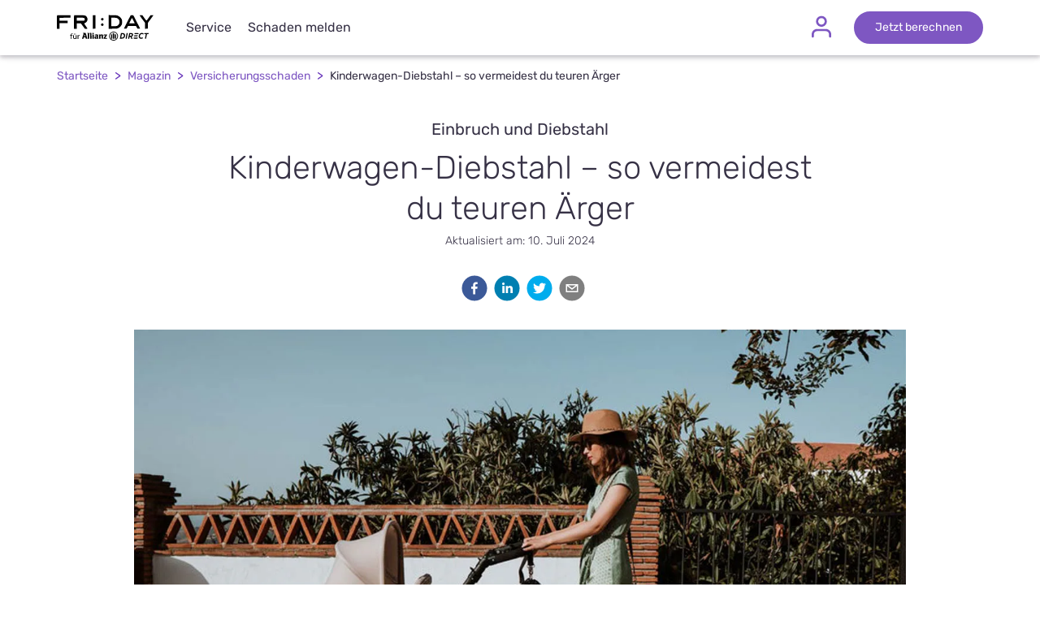

--- FILE ---
content_type: text/html; charset=utf-8
request_url: https://www.friday.de/magazin/kinderwagen-diebstahl
body_size: 28524
content:
<!DOCTYPE html><html prefix="og: http://ogp.me/ns# article: http://ogp.me/ns/article#" style="height:100%" lang="de-de"><head><meta charSet="utf-8"/><meta name="viewport" content="width=device-width"/><script type="application/ld+json">{
  "@context": "http://schema.org",
  "@type": "Article",
  "image": "https://images.prismic.io/friday-landing/c0cc7312-40f8-492e-9314-0999e2893d42_hero_image_kinderwagen-diebstahl.jpg?auto=compress,format",
  "url": "https://www.friday.de/magazin/kinderwagen-diebstahl",
  "headline": "Kinderwagen-Diebstahl: FRIDAY erklärt, was du tun kannst",
  "datePublished": "2019-11-26T10:49:17+0000",
  "dateModified": "2024-07-10T09:11:35+0000",
  "author": {
    "name": "FRIDAY Team"
  },
  "articleSection": "kinderwagen-diebstahl",
  "articleBody": "Gerade in den Großstädten nehmen die Kinderwagen-Diebstähle zu und sind verstärkt ein Thema. Denn die dreisten Diebe nutzen es aus, wenn du im Mehrfamilienhaus ohne Aufzug den Kinderwagen nicht in den 3., 4. oder 5. Stock schleppen willst und deshalb im Treppenhaus abstellst. Neben dem Ärger der Neubeschaffung ist dabei häufig auch das Problem: deine Hausratversicherung trägt die Kosten für die Wiederbeschaffung deines Kinderwagens in der Regel nicht. Und die Polizei findet den Kinderwagen auch eher selten nach deiner Anzeige wieder. Einige Dinge kannst du jedoch selbst tun: Kinderwagen abschließen – und dich eventuell nach einer speziellen Versicherung umsehen, die deinen Kinderwagen mit absichert gegen Diebstahl, sogar, wenn er im Hausflur steht…"
}</script><title>Kinderwagen-Diebstahl: FRIDAY erklärt, was du tun kannst</title><link rel="canonical" href="https://www.friday.de/magazin/kinderwagen-diebstahl"/><meta name="description" content="Kinderwagen sind teuer. Bei Diebstahl aus dem Hausflur zahlen viele Versicherungen nicht. FRIDAY schon – und gibt Tipps für noch mehr Schutz."/><meta name="robots" content="index, follow"/><meta property="og:title" content="Kinderwagen-Diebstahl: FRIDAY erklärt, was du tun kannst"/><meta property="og:description" content="Kinderwagen sind teuer. Bei Diebstahl aus dem Hausflur zahlen viele Versicherungen nicht. FRIDAY schon – und gibt Tipps für noch mehr Schutz."/><meta property="og:image" content="https://images.prismic.io/friday-landing/c0cc7312-40f8-492e-9314-0999e2893d42_hero_image_kinderwagen-diebstahl.jpg?auto=compress,format"/><meta name="twitter:card" content="summary_large_image"/><meta name="twitter:title" content="Kinderwagen-Diebstahl: FRIDAY erklärt, was du tun kannst"/><meta name="twitter:description" content="Kinderwagen sind teuer. Bei Diebstahl aus dem Hausflur zahlen viele Versicherungen nicht. FRIDAY schon – und gibt Tipps für noch mehr Schutz."/><meta name="twitter:image" content="https://images.prismic.io/friday-landing/c0cc7312-40f8-492e-9314-0999e2893d42_hero_image_kinderwagen-diebstahl.jpg?auto=compress,format"/><script type="application/ld+json">{
  "@context": "http://schema.org",
  "@type": "BreadcrumbList",
  "itemListElement": [
    {
      "@type": "ListItem",
      "position": 1,
      "item": {
        "@id": "https://www.friday.de/magazin",
        "name": "Magazin"
      }
    },
    {
      "@type": "ListItem",
      "position": 2,
      "item": {
        "@id": "https://www.friday.de/magazin/category/versicherungsschaden",
        "name": "Versicherungsschaden"
      }
    },
    {
      "@type": "ListItem",
      "position": 3,
      "item": {
        "@id": "https://www.friday.de/magazin/kinderwagen-diebstahl",
        "name": "Kinderwagen-Diebstahl – so vermeidest du teuren Ärger "
      }
    }
  ]
}</script><meta name="next-head-count" content="15"/><link data-next-font="" rel="preconnect" href="/" crossorigin="anonymous"/><link rel="preload" href="/_next/static/css/a9764b7abaa6e612.css" as="style"/><link rel="stylesheet" href="/_next/static/css/a9764b7abaa6e612.css" data-n-g=""/><noscript data-n-css=""></noscript><script defer="" nomodule="" src="/_next/static/chunks/polyfills-42372ed130431b0a.js"></script><script defer="" src="/_next/static/chunks/356.44be0033238649a1.js"></script><script defer="" src="/_next/static/chunks/316.1aa8ed0157cb3c8c.js"></script><script src="/_next/static/chunks/webpack-85c9ba534de0a1f0.js" defer=""></script><script src="/_next/static/chunks/framework-e952fed463eb8e34.js" defer=""></script><script src="/_next/static/chunks/main-2677cf7a1c87a48f.js" defer=""></script><script src="/_next/static/chunks/pages/_app-a7d5eda1dda3af1c.js" defer=""></script><script src="/_next/static/chunks/361-fd8fadd002f92822.js" defer=""></script><script src="/_next/static/chunks/958-b340c568da1b606e.js" defer=""></script><script src="/_next/static/chunks/212-8ceeae6da90f289d.js" defer=""></script><script src="/_next/static/chunks/pages/blog/%5BarticleDetailPageUid%5D-b2012edabf277dfd.js" defer=""></script><script src="/_next/static/D474yJdvGSExX9r1tXvOb/_buildManifest.js" defer=""></script><script src="/_next/static/D474yJdvGSExX9r1tXvOb/_ssgManifest.js" defer=""></script><style data-styled="" data-styled-version="5.3.11">.gA-DQPV{box-sizing:border-box;font-family:Rubik,Helvetica,Arial,Sans-serif;color:inherit;}/*!sc*/
.gA-DQPV svg{fill:currentColor;}/*!sc*/
data-styled.g1[id="sc-aXZVg"]{content:"gA-DQPV,"}/*!sc*/
.epIVCY{box-sizing:border-box;font-family:Rubik,Helvetica,Arial,Sans-serif;background-color:#ffffff;}/*!sc*/
.fvpOID{box-sizing:border-box;font-family:Rubik,Helvetica,Arial,Sans-serif;display:block;}/*!sc*/
@media screen and (min-width:576px){.fvpOID{display:block;}}/*!sc*/
@media screen and (min-width:768px){.fvpOID{display:block;}}/*!sc*/
@media screen and (min-width:992px){.fvpOID{display:none;}}/*!sc*/
.hxbmFI{box-sizing:border-box;font-family:Rubik,Helvetica,Arial,Sans-serif;}/*!sc*/
.hsSiLz{box-sizing:border-box;font-family:Rubik,Helvetica,Arial,Sans-serif;padding-left:16px;padding-right:16px;height:100%;max-width:1204px;}/*!sc*/
@media screen and (min-width:576px){.hsSiLz{padding-left:16px;padding-right:16px;}}/*!sc*/
@media screen and (min-width:768px){.hsSiLz{padding-left:24px;padding-right:24px;}}/*!sc*/
@media screen and (min-width:992px){.hsSiLz{padding-left:32px;padding-right:32px;}}/*!sc*/
.hpzFka{box-sizing:border-box;font-family:Rubik,Helvetica,Arial,Sans-serif;background-color:#ffffff;height:100%;-webkit-align-items:center;-webkit-box-align:center;-ms-flex-align:center;align-items:center;position:relative;}/*!sc*/
.gmuntm{box-sizing:border-box;font-family:Rubik,Helvetica,Arial,Sans-serif;margin-right:16px;min-width:52px;display:block;}/*!sc*/
@media screen and (min-width:576px){.gmuntm{min-width:52px;display:block;}}/*!sc*/
@media screen and (min-width:768px){.gmuntm{min-width:52px;display:block;}}/*!sc*/
@media screen and (min-width:992px){.gmuntm{min-width:auto;display:none;}}/*!sc*/
.glCUyN{box-sizing:border-box;font-family:Rubik,Helvetica,Arial,Sans-serif;-webkit-flex:1;-ms-flex:1;flex:1;-webkit-box-pack:center;-webkit-justify-content:center;-ms-flex-pack:center;justify-content:center;}/*!sc*/
@media screen and (min-width:576px){.glCUyN{-webkit-flex:1;-ms-flex:1;flex:1;}}/*!sc*/
@media screen and (min-width:768px){.glCUyN{-webkit-flex:1;-ms-flex:1;flex:1;}}/*!sc*/
@media screen and (min-width:992px){.glCUyN{-webkit-flex:0;-ms-flex:0;flex:0;}}/*!sc*/
.fzMThN{box-sizing:border-box;font-family:Rubik,Helvetica,Arial,Sans-serif;height:32px;width:119px;position:relative;}/*!sc*/
.bAvIqi{box-sizing:border-box;font-family:Rubik,Helvetica,Arial,Sans-serif;display:none;height:100%;-webkit-flex:1;-ms-flex:1;flex:1;}/*!sc*/
@media screen and (min-width:576px){.bAvIqi{display:none;}}/*!sc*/
@media screen and (min-width:768px){.bAvIqi{display:none;}}/*!sc*/
@media screen and (min-width:992px){.bAvIqi{display:block;}}/*!sc*/
.cyiuMF{box-sizing:border-box;font-family:Rubik,Helvetica,Arial,Sans-serif;padding-left:0;margin-left:40px;height:100%;}/*!sc*/
.bVVKOD{box-sizing:border-box;font-family:Rubik,Helvetica,Arial,Sans-serif;margin-right:12px;height:100%;position:static;}/*!sc*/
.jeYsZB{box-sizing:border-box;font-family:Rubik,Helvetica,Arial,Sans-serif;padding-left:16px;padding-right:16px;max-width:1204px;}/*!sc*/
@media screen and (min-width:576px){.jeYsZB{padding-left:16px;padding-right:16px;}}/*!sc*/
@media screen and (min-width:768px){.jeYsZB{padding-left:24px;padding-right:24px;}}/*!sc*/
@media screen and (min-width:992px){.jeYsZB{padding-left:32px;padding-right:32px;}}/*!sc*/
.cQYxdI{box-sizing:border-box;font-family:Rubik,Helvetica,Arial,Sans-serif;margin-left:0;margin-right:0;-webkit-flex-wrap:wrap;-ms-flex-wrap:wrap;flex-wrap:wrap;}/*!sc*/
.jFIAMP{box-sizing:border-box;font-family:Rubik,Helvetica,Arial,Sans-serif;padding-left:8px;padding-right:8px;width:50%;}/*!sc*/
@media screen and (min-width:576px){.jFIAMP{padding-left:8px;padding-right:8px;}}/*!sc*/
@media screen and (min-width:768px){.jFIAMP{padding-left:12px;padding-right:12px;}}/*!sc*/
@media screen and (min-width:992px){.jFIAMP{padding-left:16px;padding-right:16px;}}/*!sc*/
.eBRGDW{box-sizing:border-box;font-family:Rubik,Helvetica,Arial,Sans-serif;margin-bottom:24px;margin-top:0;}/*!sc*/
.fQYDdq{box-sizing:border-box;font-family:Rubik,Helvetica,Arial,Sans-serif;color:#363145;font-weight:400;}/*!sc*/
.ckkUkA{box-sizing:border-box;font-family:Rubik,Helvetica,Arial,Sans-serif;font-weight:300;}/*!sc*/
.bscLCr{box-sizing:border-box;font-family:Rubik,Helvetica,Arial,Sans-serif;margin-right:12px;height:100%;position:relative;}/*!sc*/
.deJEKL{box-sizing:border-box;font-family:Rubik,Helvetica,Arial,Sans-serif;padding-left:8px;padding-right:8px;width:100%;}/*!sc*/
@media screen and (min-width:576px){.deJEKL{padding-left:8px;padding-right:8px;}}/*!sc*/
@media screen and (min-width:768px){.deJEKL{padding-left:12px;padding-right:12px;}}/*!sc*/
@media screen and (min-width:992px){.deJEKL{padding-left:16px;padding-right:16px;}}/*!sc*/
.RPrtM{box-sizing:border-box;font-family:Rubik,Helvetica,Arial,Sans-serif;min-width:52px;height:100%;-webkit-box-pack:end;-webkit-justify-content:flex-end;-ms-flex-pack:end;justify-content:flex-end;-webkit-align-items:center;-webkit-box-align:center;-ms-flex-align:center;align-items:center;position:relative;}/*!sc*/
@media screen and (min-width:576px){.RPrtM{min-width:52px;}}/*!sc*/
@media screen and (min-width:768px){.RPrtM{min-width:52px;}}/*!sc*/
@media screen and (min-width:992px){.RPrtM{min-width:auto;}}/*!sc*/
.BvKnK{box-sizing:border-box;font-family:Rubik,Helvetica,Arial,Sans-serif;height:100%;-webkit-align-items:center;-webkit-box-align:center;-ms-flex-align:center;align-items:center;}/*!sc*/
.cocQjU{box-sizing:border-box;font-family:Rubik,Helvetica,Arial,Sans-serif;margin-left:24px;display:none;}/*!sc*/
@media screen and (min-width:576px){.cocQjU{display:block;}}/*!sc*/
@media screen and (min-width:768px){.cocQjU{display:block;}}/*!sc*/
@media screen and (min-width:992px){.cocQjU{display:block;}}/*!sc*/
.eOVmnV{box-sizing:border-box;font-family:Rubik,Helvetica,Arial,Sans-serif;color:#ffffff;background-color:#7e57c2;border-color:#7e57c2;}/*!sc*/
.ffcQFA{box-sizing:border-box;font-family:Rubik,Helvetica,Arial,Sans-serif;text-align:center;width:100%;-webkit-align-items:center;-webkit-box-align:center;-ms-flex-align:center;align-items:center;-webkit-box-pack:center;-webkit-justify-content:center;-ms-flex-pack:center;justify-content:center;}/*!sc*/
.kPmoRd{box-sizing:border-box;font-family:Rubik,Helvetica,Arial,Sans-serif;padding-top:4.25rem;}/*!sc*/
.krjVNs{box-sizing:border-box;font-family:Rubik,Helvetica,Arial,Sans-serif;padding-top:16px;padding-left:16px;padding-right:16px;max-width:1204px;}/*!sc*/
@media screen and (min-width:576px){.krjVNs{padding-left:16px;padding-right:16px;}}/*!sc*/
@media screen and (min-width:768px){.krjVNs{padding-left:24px;padding-right:24px;}}/*!sc*/
@media screen and (min-width:992px){.krjVNs{padding-left:32px;padding-right:32px;}}/*!sc*/
.kOqxTb{box-sizing:border-box;font-family:Rubik,Helvetica,Arial,Sans-serif;-webkit-flex-wrap:wrap;-ms-flex-wrap:wrap;flex-wrap:wrap;}/*!sc*/
.imiKdg{box-sizing:border-box;font-family:Rubik,Helvetica,Arial,Sans-serif;-webkit-align-items:center;-webkit-box-align:center;-ms-flex-align:center;align-items:center;}/*!sc*/
.nLPcH{box-sizing:border-box;font-family:Rubik,Helvetica,Arial,Sans-serif;padding-top:32px;}/*!sc*/
@media screen and (min-width:576px){.nLPcH{padding-top:32px;}}/*!sc*/
@media screen and (min-width:768px){.nLPcH{padding-top:40px;}}/*!sc*/
.ilBfZw{box-sizing:border-box;font-family:Rubik,Helvetica,Arial,Sans-serif;margin-left:-8px;margin-right:-8px;-webkit-flex-wrap:wrap;-ms-flex-wrap:wrap;flex-wrap:wrap;-webkit-box-pack:center;-webkit-justify-content:center;-ms-flex-pack:center;justify-content:center;-webkit-align-items:center;-webkit-box-align:center;-ms-flex-align:center;align-items:center;}/*!sc*/
.gSWewU{box-sizing:border-box;font-family:Rubik,Helvetica,Arial,Sans-serif;margin-left:8px;margin-right:8px;margin-bottom:8px;width:100%;}/*!sc*/
@media screen and (min-width:576px){.gSWewU{width:auto;}}/*!sc*/
@media screen and (min-width:768px){.gSWewU{width:auto;}}/*!sc*/
.cBDVbX{box-sizing:border-box;font-family:Rubik,Helvetica,Arial,Sans-serif;font-weight:300;max-width:100%;}/*!sc*/
@media screen and (min-width:576px){.cBDVbX{max-width:100%;}}/*!sc*/
@media screen and (min-width:768px){.cBDVbX{max-width:100%;}}/*!sc*/
@media screen and (min-width:992px){.cBDVbX{max-width:66.66666666666666%;}}/*!sc*/
.cpmPaS{box-sizing:border-box;font-family:Rubik,Helvetica,Arial,Sans-serif;display:inline;}/*!sc*/
.jmjmkO{box-sizing:border-box;font-family:Rubik,Helvetica,Arial,Sans-serif;margin-top:4px;font-weight:300;text-align:center;}/*!sc*/
.jrgXNI{box-sizing:border-box;font-family:Rubik,Helvetica,Arial,Sans-serif;cursor:pointer;}/*!sc*/
.giefjO{box-sizing:border-box;font-family:Rubik,Helvetica,Arial,Sans-serif;width:100%;height:calc(((100vw - 32px) * 1) * 0.5625);background-image:url(https://images.prismic.io/friday-landing/c0cc7312-40f8-492e-9314-0999e2893d42_hero_image_kinderwagen-diebstahl.jpg?auto=compress,format);}/*!sc*/
@media screen and (min-width:576px){.giefjO{width:100%;height:calc(((100vw - 32px) * 1) * 0.5625);}}/*!sc*/
@media screen and (min-width:768px){.giefjO{width:100%;height:calc(((100vw - 48px) * 1) * 0.5625);}}/*!sc*/
@media screen and (min-width:992px){.giefjO{width:83.33333333333334%;height:calc(((100vw - 64px) * 0.8333333333333334) * 0.5625);}}/*!sc*/
@media screen and (min-width:1200px){.giefjO{height:calc(((1204px - 64px) * 0.8333333333333334) * 0.5625);}}/*!sc*/
.kERVyH{box-sizing:border-box;font-family:Rubik,Helvetica,Arial,Sans-serif;margin-left:auto;margin-right:auto;width:100%;}/*!sc*/
@media screen and (min-width:576px){.kERVyH{width:100%;}}/*!sc*/
@media screen and (min-width:768px){.kERVyH{width:83.33333333333334%;}}/*!sc*/
@media screen and (min-width:992px){.kERVyH{width:66.66666666666666%;}}/*!sc*/
.hHIxsl{box-sizing:border-box;font-family:Rubik,Helvetica,Arial,Sans-serif;margin-bottom:8px;}/*!sc*/
.lgCnQI{box-sizing:border-box;font-family:Rubik,Helvetica,Arial,Sans-serif;margin-bottom:40px;}/*!sc*/
@media screen and (min-width:576px){.lgCnQI{margin-bottom:40px;}}/*!sc*/
@media screen and (min-width:768px){.lgCnQI{margin-bottom:48px;}}/*!sc*/
.cJaqfi{box-sizing:border-box;font-family:Rubik,Helvetica,Arial,Sans-serif;text-align:initial;}/*!sc*/
.lownYs{box-sizing:border-box;font-family:Rubik,Helvetica,Arial,Sans-serif;padding-top:8px;padding-bottom:8px;}/*!sc*/
.eFoZwp{box-sizing:border-box;font-family:Rubik,Helvetica,Arial,Sans-serif;font-weight:400;display:inline;}/*!sc*/
.gbOdAm{box-sizing:border-box;font-family:Rubik,Helvetica,Arial,Sans-serif;padding-left:0;padding-right:0;max-width:1204px;}/*!sc*/
.gyYSuT{box-sizing:border-box;font-family:Rubik,Helvetica,Arial,Sans-serif;margin-left:auto;margin-right:auto;padding-left:0;padding-right:0;padding-top:0;padding-bottom:0;margin-top:40px;margin-bottom:40px;background-color:inherit;width:100%;}/*!sc*/
@media screen and (min-width:576px){.gyYSuT{margin-top:40px;margin-bottom:40px;}}/*!sc*/
@media screen and (min-width:768px){.gyYSuT{margin-top:48px;margin-bottom:48px;}}/*!sc*/
@media screen and (min-width:576px){.gyYSuT{width:100%;}}/*!sc*/
@media screen and (min-width:768px){.gyYSuT{width:83.33333333333334%;}}/*!sc*/
@media screen and (min-width:992px){.gyYSuT{width:66.66666666666666%;}}/*!sc*/
.kEyDSQ{box-sizing:border-box;font-family:Rubik,Helvetica,Arial,Sans-serif;-webkit-flex-direction:column;-ms-flex-direction:column;flex-direction:column;-webkit-align-items:center;-webkit-box-align:center;-ms-flex-align:center;align-items:center;-webkit-box-pack:center;-webkit-justify-content:center;-ms-flex-pack:center;justify-content:center;}/*!sc*/
.dCMua-D{box-sizing:border-box;font-family:Rubik,Helvetica,Arial,Sans-serif;margin-left:0;margin-right:0;width:100%;-webkit-box-pack:center;-webkit-justify-content:center;-ms-flex-pack:center;justify-content:center;-webkit-flex-wrap:wrap;-ms-flex-wrap:wrap;flex-wrap:wrap;}/*!sc*/
.ilKyOh{box-sizing:border-box;font-family:Rubik,Helvetica,Arial,Sans-serif;width:100%;-webkit-flex-direction:column;-ms-flex-direction:column;flex-direction:column;-webkit-align-items:center;-webkit-box-align:center;-ms-flex-align:center;align-items:center;}/*!sc*/
@media screen and (min-width:576px){.ilKyOh{width:100%;}}/*!sc*/
@media screen and (min-width:768px){.ilKyOh{width:83.33333333333334%;}}/*!sc*/
.hPkPvg{box-sizing:border-box;font-family:Rubik,Helvetica,Arial,Sans-serif;margin-bottom:32px;}/*!sc*/
.cOmHOT{box-sizing:border-box;font-family:Rubik,Helvetica,Arial,Sans-serif;margin-left:-8px;margin-right:-8px;-webkit-flex-wrap:wrap;-ms-flex-wrap:wrap;flex-wrap:wrap;}/*!sc*/
@media screen and (min-width:576px){.cOmHOT{margin-left:-8px;margin-right:-8px;}}/*!sc*/
@media screen and (min-width:768px){.cOmHOT{margin-left:-12px;margin-right:-12px;}}/*!sc*/
@media screen and (min-width:992px){.cOmHOT{margin-left:-16px;margin-right:-16px;}}/*!sc*/
.ceKzEg{box-sizing:border-box;font-family:Rubik,Helvetica,Arial,Sans-serif;margin-bottom:16px;padding-left:8px;padding-right:8px;width:100%;}/*!sc*/
@media screen and (min-width:576px){.ceKzEg{margin-bottom:16px;padding-left:8px;padding-right:8px;}}/*!sc*/
@media screen and (min-width:768px){.ceKzEg{margin-bottom:0;padding-left:12px;padding-right:12px;}}/*!sc*/
@media screen and (min-width:992px){.ceKzEg{padding-left:16px;padding-right:16px;}}/*!sc*/
@media screen and (min-width:576px){.ceKzEg{width:100%;}}/*!sc*/
@media screen and (min-width:768px){.ceKzEg{width:auto;}}/*!sc*/
.jLyhZE{box-sizing:border-box;font-family:Rubik,Helvetica,Arial,Sans-serif;margin-left:0;margin-right:0;-webkit-align-items:center;-webkit-box-align:center;-ms-flex-align:center;align-items:center;-webkit-box-pack:center;-webkit-justify-content:center;-ms-flex-pack:center;justify-content:center;-webkit-flex-wrap:wrap;-ms-flex-wrap:wrap;flex-wrap:wrap;}/*!sc*/
@media screen and (min-width:576px){.jLyhZE{-webkit-box-pack:start;-webkit-justify-content:start;-ms-flex-pack:start;justify-content:start;}}/*!sc*/
.iXZJYo{box-sizing:border-box;font-family:Rubik,Helvetica,Arial,Sans-serif;padding-left:8px;padding-right:8px;}/*!sc*/
@media screen and (min-width:576px){.iXZJYo{padding-left:8px;padding-right:8px;}}/*!sc*/
@media screen and (min-width:768px){.iXZJYo{padding-left:12px;padding-right:12px;}}/*!sc*/
@media screen and (min-width:992px){.iXZJYo{padding-left:16px;padding-right:16px;}}/*!sc*/
.egzmrp{box-sizing:border-box;font-family:Rubik,Helvetica,Arial,Sans-serif;width:80px;height:80px;background-image:url(https://images.prismic.io/friday-landing/4c7d552c-62ea-4ec2-b4b8-5a9cbcd999bf_FRIDAY-Author.svg?auto=compress,format);}/*!sc*/
@media screen and (min-width:576px){.egzmrp{width:80px;height:80px;}}/*!sc*/
@media screen and (min-width:768px){.egzmrp{width:120px;height:120px;}}/*!sc*/
.eNcUDs{box-sizing:border-box;font-family:Rubik,Helvetica,Arial,Sans-serif;padding-left:8px;padding-right:8px;width:-webkit-min-content;width:-moz-min-content;width:min-content;-webkit-flex:auto;-ms-flex:auto;flex:auto;}/*!sc*/
@media screen and (min-width:576px){.eNcUDs{padding-left:8px;padding-right:8px;}}/*!sc*/
@media screen and (min-width:768px){.eNcUDs{padding-left:12px;padding-right:12px;}}/*!sc*/
@media screen and (min-width:992px){.eNcUDs{padding-left:16px;padding-right:16px;}}/*!sc*/
.kfCIEe{box-sizing:border-box;font-family:Rubik,Helvetica,Arial,Sans-serif;display:block;-webkit-align-items:center;-webkit-box-align:center;-ms-flex-align:center;align-items:center;-webkit-flex-direction:column;-ms-flex-direction:column;flex-direction:column;}/*!sc*/
@media screen and (min-width:576px){.kfCIEe{-webkit-align-items:start;-webkit-box-align:start;-ms-flex-align:start;align-items:start;}}/*!sc*/
.lecUET{box-sizing:border-box;font-family:Rubik,Helvetica,Arial,Sans-serif;margin-bottom:2px;font-weight:300;}/*!sc*/
.jjQUiw{box-sizing:border-box;font-family:Rubik,Helvetica,Arial,Sans-serif;margin-bottom:8px;}/*!sc*/
@media screen and (min-width:576px){.jjQUiw{margin-bottom:12px;}}/*!sc*/
.cOUDxJ{box-sizing:border-box;font-family:Rubik,Helvetica,Arial,Sans-serif;padding-left:0;padding-right:0;max-width:100%;}/*!sc*/
.jcnRgs{box-sizing:border-box;font-family:Rubik,Helvetica,Arial,Sans-serif;padding-top:0;padding-bottom:0;margin-top:40px;margin-bottom:12px;padding-left:16px;padding-right:16px;max-width:1204px;}/*!sc*/
@media screen and (min-width:576px){.jcnRgs{margin-top:40px;margin-bottom:12px;padding-left:16px;padding-right:16px;}}/*!sc*/
@media screen and (min-width:768px){.jcnRgs{margin-top:96px;margin-bottom:64px;padding-left:24px;padding-right:24px;}}/*!sc*/
@media screen and (min-width:992px){.jcnRgs{padding-left:32px;padding-right:32px;}}/*!sc*/
.NJmEU{box-sizing:border-box;font-family:Rubik,Helvetica,Arial,Sans-serif;margin-left:auto;margin-right:auto;width:100%;}/*!sc*/
.hCtCEz{box-sizing:border-box;font-family:Rubik,Helvetica,Arial,Sans-serif;margin-bottom:24px;font-weight:300;}/*!sc*/
.czrzpH{box-sizing:border-box;font-family:Rubik,Helvetica,Arial,Sans-serif;margin-bottom:32px;padding-left:8px;padding-right:8px;width:100%;}/*!sc*/
@media screen and (min-width:576px){.czrzpH{margin-bottom:32px;padding-left:8px;padding-right:8px;}}/*!sc*/
@media screen and (min-width:768px){.czrzpH{margin-bottom:40px;padding-left:12px;padding-right:12px;}}/*!sc*/
@media screen and (min-width:992px){.czrzpH{padding-left:16px;padding-right:16px;}}/*!sc*/
@media screen and (min-width:576px){.czrzpH{width:100%;}}/*!sc*/
@media screen and (min-width:768px){.czrzpH{width:50%;}}/*!sc*/
.iiLiKw{box-sizing:border-box;font-family:Rubik,Helvetica,Arial,Sans-serif;-webkit-flex-direction:column;-ms-flex-direction:column;flex-direction:column;}/*!sc*/
.dEkBNG{box-sizing:border-box;font-family:Rubik,Helvetica,Arial,Sans-serif;margin-bottom:16px;height:100%;width:100%;overflow:hidden;border-radius:2px;}/*!sc*/
@media screen and (min-width:576px){.dEkBNG{margin-bottom:16px;}}/*!sc*/
@media screen and (min-width:768px){.dEkBNG{margin-bottom:24px;}}/*!sc*/
.hNxorz{box-sizing:border-box;font-family:Rubik,Helvetica,Arial,Sans-serif;width:100%;height:calc((((((100vw - 32px) * 1) + 16px) * 1) - 16px) * 0.5625);background-image:url(https://images.prismic.io/friday-landing/Zw9yroF3NbkBXfbZ_auto-kratzer.jpg?auto=format,compress);}/*!sc*/
@media screen and (min-width:576px){.hNxorz{height:calc((((((100vw - 32px) * 1) + 16px) * 1) - 16px) * 0.5625);}}/*!sc*/
@media screen and (min-width:768px){.hNxorz{height:calc((((((100vw - 48px) * 1) + 24px) * 0.5) - 24px) * 0.5625);}}/*!sc*/
@media screen and (min-width:992px){.hNxorz{height:calc((((((100vw - 64px) * 1) + 32px) * 0.5) - 32px) * 0.5625);}}/*!sc*/
@media screen and (min-width:1200px){.hNxorz{height:calc((((((1204px - 64px) * 1) + 32px) * 0.5) - 32px) * 0.5625);}}/*!sc*/
.flpLby{box-sizing:border-box;font-family:Rubik,Helvetica,Arial,Sans-serif;width:100%;height:calc((((((100vw - 32px) * 1) + 16px) * 1) - 16px) * 0.5625);background-image:url(https://images.prismic.io/friday-landing/Zr8YTUaF0TcGI_TL_autoschl%C3%BCssel-verloren.jpg?auto=format,compress);}/*!sc*/
@media screen and (min-width:576px){.flpLby{height:calc((((((100vw - 32px) * 1) + 16px) * 1) - 16px) * 0.5625);}}/*!sc*/
@media screen and (min-width:768px){.flpLby{height:calc((((((100vw - 48px) * 1) + 24px) * 0.5) - 24px) * 0.5625);}}/*!sc*/
@media screen and (min-width:992px){.flpLby{height:calc((((((100vw - 64px) * 1) + 32px) * 0.5) - 32px) * 0.5625);}}/*!sc*/
@media screen and (min-width:1200px){.flpLby{height:calc((((((1204px - 64px) * 1) + 32px) * 0.5) - 32px) * 0.5625);}}/*!sc*/
.knaEge{box-sizing:border-box;font-family:Rubik,Helvetica,Arial,Sans-serif;padding-left:0;padding-right:0;background-color:#f7f7f9;max-width:100%;}/*!sc*/
.ckFzGG{box-sizing:border-box;font-family:Rubik,Helvetica,Arial,Sans-serif;padding-top:40px;padding-bottom:40px;padding-left:16px;padding-right:16px;background-color:#f7f7f9;max-width:1204px;}/*!sc*/
@media screen and (min-width:576px){.ckFzGG{padding-top:40px;padding-bottom:40px;padding-left:16px;padding-right:16px;}}/*!sc*/
@media screen and (min-width:768px){.ckFzGG{padding-top:64px;padding-bottom:64px;padding-left:24px;padding-right:24px;}}/*!sc*/
@media screen and (min-width:992px){.ckFzGG{padding-left:32px;padding-right:32px;}}/*!sc*/
.ezIENM{box-sizing:border-box;font-family:Rubik,Helvetica,Arial,Sans-serif;margin-top:0;-webkit-flex-direction:column;-ms-flex-direction:column;flex-direction:column;-webkit-align-items:center;-webkit-box-align:center;-ms-flex-align:center;align-items:center;-webkit-box-pack:center;-webkit-justify-content:center;-ms-flex-pack:center;justify-content:center;}/*!sc*/
@media screen and (min-width:576px){.ezIENM{-webkit-flex-direction:column;-ms-flex-direction:column;flex-direction:column;-webkit-align-items:center;-webkit-box-align:center;-ms-flex-align:center;align-items:center;}}/*!sc*/
@media screen and (min-width:768px){.ezIENM{-webkit-flex-direction:row;-ms-flex-direction:row;flex-direction:row;-webkit-align-items:center;-webkit-box-align:center;-ms-flex-align:center;align-items:center;}}/*!sc*/
.kuYKGp{box-sizing:border-box;font-family:Rubik,Helvetica,Arial,Sans-serif;margin-right:0;margin-bottom:24px;width:240px;height:240px;-webkit-flex-shrink:0;-ms-flex-negative:0;flex-shrink:0;background-image:url(https://images.prismic.io/friday-landing/5ab37039-64c5-4c85-a0f7-1d55726544db_HC-phone-leftsite-grey-2x.jpg?auto=compress,format);}/*!sc*/
@media screen and (min-width:576px){.kuYKGp{margin-right:0;margin-bottom:24px;}}/*!sc*/
@media screen and (min-width:768px){.kuYKGp{margin-right:40px;margin-bottom:0;}}/*!sc*/
@media screen and (min-width:992px){.kuYKGp{margin-right:48px;}}/*!sc*/
@media screen and (min-width:576px){.kuYKGp{width:240px;height:240px;}}/*!sc*/
@media screen and (min-width:768px){.kuYKGp{width:280px;height:280px;}}/*!sc*/
@media screen and (min-width:992px){.kuYKGp{width:360px;height:360px;}}/*!sc*/
@media screen and (min-width:1200px){.kuYKGp{width:360px;height:360px;}}/*!sc*/
.fkGeJE{box-sizing:border-box;font-family:Rubik,Helvetica,Arial,Sans-serif;display:-webkit-box;display:-webkit-flex;display:-ms-flexbox;display:flex;-webkit-flex-direction:column;-ms-flex-direction:column;flex-direction:column;-webkit-align-items:center;-webkit-box-align:center;-ms-flex-align:center;align-items:center;}/*!sc*/
@media screen and (min-width:576px){.fkGeJE{-webkit-align-items:center;-webkit-box-align:center;-ms-flex-align:center;align-items:center;}}/*!sc*/
@media screen and (min-width:768px){.fkGeJE{-webkit-align-items:flex-start;-webkit-box-align:flex-start;-ms-flex-align:flex-start;align-items:flex-start;}}/*!sc*/
.jmweHY{box-sizing:border-box;font-family:Rubik,Helvetica,Arial,Sans-serif;margin-top:24px;font-weight:300;text-align:center;max-width:100%;}/*!sc*/
@media screen and (min-width:576px){.jmweHY{margin-top:24px;}}/*!sc*/
@media screen and (min-width:768px){.jmweHY{margin-top:0;}}/*!sc*/
@media screen and (min-width:576px){.jmweHY{text-align:center;}}/*!sc*/
@media screen and (min-width:768px){.jmweHY{text-align:left;}}/*!sc*/
.eIJOaI{box-sizing:border-box;font-family:Rubik,Helvetica,Arial,Sans-serif;font-weight:300;text-align:center;max-width:100%;}/*!sc*/
@media screen and (min-width:576px){.eIJOaI{text-align:center;}}/*!sc*/
@media screen and (min-width:768px){.eIJOaI{text-align:left;}}/*!sc*/
.ewPjYT{box-sizing:border-box;font-family:Rubik,Helvetica,Arial,Sans-serif;padding-left:0;padding-right:0;background-color:#363145;max-width:100%;}/*!sc*/
.gSwfRP{box-sizing:border-box;font-family:Rubik,Helvetica,Arial,Sans-serif;padding-top:32px;padding-bottom:40px;padding-left:16px;padding-right:16px;color:#ffffff;background-color:#363145;max-width:1204px;}/*!sc*/
@media screen and (min-width:576px){.gSwfRP{padding-top:64px;padding-bottom:40px;padding-left:16px;padding-right:16px;}}/*!sc*/
@media screen and (min-width:768px){.gSwfRP{padding-top:64px;padding-bottom:64px;padding-left:24px;padding-right:24px;}}/*!sc*/
@media screen and (min-width:992px){.gSwfRP{padding-left:32px;padding-right:32px;}}/*!sc*/
.fCemLp{box-sizing:border-box;font-family:Rubik,Helvetica,Arial,Sans-serif;padding-left:8px;padding-right:8px;margin-bottom:32px;width:100%;}/*!sc*/
@media screen and (min-width:576px){.fCemLp{padding-left:8px;padding-right:8px;}}/*!sc*/
@media screen and (min-width:768px){.fCemLp{padding-left:12px;padding-right:12px;}}/*!sc*/
@media screen and (min-width:992px){.fCemLp{padding-left:16px;padding-right:16px;}}/*!sc*/
@media screen and (min-width:576px){.fCemLp{width:100%;}}/*!sc*/
@media screen and (min-width:768px){.fCemLp{width:33.33333333333333%;}}/*!sc*/
@media screen and (min-width:992px){.fCemLp{width:25%;}}/*!sc*/
.fQNvPw{box-sizing:border-box;font-family:Rubik,Helvetica,Arial,Sans-serif;color:#ffffff;font-weight:400;}/*!sc*/
.kRAcyh{box-sizing:border-box;font-family:Rubik,Helvetica,Arial,Sans-serif;padding-left:8px;padding-right:8px;width:100%;display:block;}/*!sc*/
@media screen and (min-width:576px){.kRAcyh{padding-left:8px;padding-right:8px;}}/*!sc*/
@media screen and (min-width:768px){.kRAcyh{padding-left:12px;padding-right:12px;}}/*!sc*/
@media screen and (min-width:992px){.kRAcyh{padding-left:16px;padding-right:16px;}}/*!sc*/
.trdvT{box-sizing:border-box;font-family:Rubik,Helvetica,Arial,Sans-serif;padding-left:8px;padding-right:8px;margin-bottom:32px;width:100%;}/*!sc*/
@media screen and (min-width:576px){.trdvT{padding-left:8px;padding-right:8px;}}/*!sc*/
@media screen and (min-width:768px){.trdvT{padding-left:12px;padding-right:12px;}}/*!sc*/
@media screen and (min-width:992px){.trdvT{padding-left:16px;padding-right:16px;}}/*!sc*/
.fTqNtL{box-sizing:border-box;font-family:Rubik,Helvetica,Arial,Sans-serif;-webkit-flex-wrap:wrap;-ms-flex-wrap:wrap;flex-wrap:wrap;-webkit-box-pack:justify;-webkit-justify-content:space-between;-ms-flex-pack:justify;justify-content:space-between;-webkit-align-items:center;-webkit-box-align:center;-ms-flex-align:center;align-items:center;}/*!sc*/
.jsEHUN{box-sizing:border-box;font-family:Rubik,Helvetica,Arial,Sans-serif;padding-top:8px;padding-bottom:8px;width:100%;}/*!sc*/
@media screen and (min-width:576px){.jsEHUN{width:100%;}}/*!sc*/
@media screen and (min-width:768px){.jsEHUN{width:auto;}}/*!sc*/
.hBJBHN{box-sizing:border-box;font-family:Rubik,Helvetica,Arial,Sans-serif;padding-top:8px;padding-bottom:8px;margin-top:24px;width:100%;}/*!sc*/
@media screen and (min-width:576px){.hBJBHN{margin-top:24px;}}/*!sc*/
@media screen and (min-width:768px){.hBJBHN{margin-top:0;}}/*!sc*/
@media screen and (min-width:576px){.hBJBHN{width:100%;}}/*!sc*/
@media screen and (min-width:768px){.hBJBHN{width:auto;}}/*!sc*/
.jaeYdD{box-sizing:border-box;font-family:Rubik,Helvetica,Arial,Sans-serif;display:-webkit-box;display:-webkit-flex;display:-ms-flexbox;display:flex;-webkit-flex-wrap:wrap;-ms-flex-wrap:wrap;flex-wrap:wrap;}/*!sc*/
.cDZjom{box-sizing:border-box;font-family:Rubik,Helvetica,Arial,Sans-serif;margin-top:16px;-webkit-order:1;-ms-flex-order:1;order:1;}/*!sc*/
@media screen and (min-width:576px){.cDZjom{margin-top:16px;}}/*!sc*/
@media screen and (min-width:768px){.cDZjom{margin-top:0;}}/*!sc*/
@media screen and (min-width:576px){.cDZjom{-webkit-order:1;-ms-flex-order:1;order:1;}}/*!sc*/
@media screen and (min-width:768px){.cDZjom{-webkit-order:-1;-ms-flex-order:-1;order:-1;}}/*!sc*/
.CvAMv{box-sizing:border-box;font-family:Rubik,Helvetica,Arial,Sans-serif;color:#c2c1c7;font-weight:400;}/*!sc*/
.gujwnK{box-sizing:border-box;font-family:Rubik,Helvetica,Arial,Sans-serif;margin-left:0;margin-top:8px;width:100%;}/*!sc*/
@media screen and (min-width:576px){.gujwnK{margin-left:0;margin-top:8px;}}/*!sc*/
@media screen and (min-width:768px){.gujwnK{margin-left:24px;margin-top:0;}}/*!sc*/
@media screen and (min-width:576px){.gujwnK{width:100%;}}/*!sc*/
@media screen and (min-width:768px){.gujwnK{width:auto;}}/*!sc*/
.enSWdS{box-sizing:border-box;font-family:Rubik,Helvetica,Arial,Sans-serif;font-weight:300;}/*!sc*/
@media screen and (min-width:576px){.enSWdS{font-weight:300;}}/*!sc*/
@media screen and (min-width:768px){.enSWdS{font-weight:400;}}/*!sc*/
data-styled.g2[id="sc-gEvEer"]{content:"epIVCY,fvpOID,hxbmFI,hsSiLz,hpzFka,gmuntm,glCUyN,fzMThN,bAvIqi,cyiuMF,bVVKOD,jeYsZB,cQYxdI,jFIAMP,eBRGDW,fQYDdq,ckkUkA,bscLCr,deJEKL,RPrtM,BvKnK,cocQjU,eOVmnV,ffcQFA,kPmoRd,krjVNs,kOqxTb,imiKdg,nLPcH,ilBfZw,gSWewU,cBDVbX,cpmPaS,jmjmkO,jrgXNI,giefjO,kERVyH,hHIxsl,lgCnQI,cJaqfi,lownYs,eFoZwp,gbOdAm,gyYSuT,kEyDSQ,dCMua-D,ilKyOh,hPkPvg,cOmHOT,ceKzEg,jLyhZE,iXZJYo,egzmrp,eNcUDs,kfCIEe,lecUET,jjQUiw,cOUDxJ,jcnRgs,NJmEU,hCtCEz,czrzpH,iiLiKw,dEkBNG,hNxorz,flpLby,knaEge,ckFzGG,ezIENM,kuYKGp,fkGeJE,jmweHY,eIJOaI,ewPjYT,gSwfRP,fCemLp,fQNvPw,kRAcyh,trdvT,fTqNtL,jsEHUN,hBJBHN,jaeYdD,cDZjom,CvAMv,gujwnK,enSWdS,"}/*!sc*/
.jdfQbx{display:-webkit-box;display:-webkit-flex;display:-ms-flexbox;display:flex;-webkit-flex-direction:column;-ms-flex-direction:column;flex-direction:column;-webkit-align-items:center;-webkit-box-align:center;-ms-flex-align:center;align-items:center;text-align:center;box-sizing:border-box;font-family:Rubik,Helvetica,Arial,Sans-serif;}/*!sc*/
.kMqxWs{display:-webkit-box;display:-webkit-flex;display:-ms-flexbox;display:flex;-webkit-flex-direction:column;-ms-flex-direction:column;flex-direction:column;-webkit-align-items:center;-webkit-box-align:center;-ms-flex-align:center;align-items:center;text-align:center;box-sizing:border-box;font-family:Rubik,Helvetica,Arial,Sans-serif;margin-top:24px;margin-bottom:24px;}/*!sc*/
@media screen and (min-width:576px){.kMqxWs{margin-top:24px;margin-bottom:24px;}}/*!sc*/
@media screen and (min-width:768px){.kMqxWs{margin-top:32px;margin-bottom:32px;}}/*!sc*/
.jNFeSp{display:-webkit-box;display:-webkit-flex;display:-ms-flexbox;display:flex;-webkit-flex-direction:column;-ms-flex-direction:column;flex-direction:column;-webkit-align-items:center;-webkit-box-align:center;-ms-flex-align:center;align-items:center;text-align:center;box-sizing:border-box;font-family:Rubik,Helvetica,Arial,Sans-serif;margin-bottom:40px;}/*!sc*/
@media screen and (min-width:576px){.jNFeSp{margin-bottom:40px;}}/*!sc*/
@media screen and (min-width:768px){.jNFeSp{margin-bottom:48px;}}/*!sc*/
.ezofwN{display:-webkit-box;display:-webkit-flex;display:-ms-flexbox;display:flex;-webkit-flex-direction:column;-ms-flex-direction:column;flex-direction:column;-webkit-align-items:center;-webkit-box-align:center;-ms-flex-align:center;align-items:center;text-align:center;box-sizing:border-box;font-family:Rubik,Helvetica,Arial,Sans-serif;}/*!sc*/
@media screen and (min-width:576px){.ezofwN{display:block;}}/*!sc*/
@media screen and (min-width:576px){.ezofwN{-webkit-flex-direction:column;-ms-flex-direction:column;flex-direction:column;}}/*!sc*/
@media screen and (min-width:576px){.ezofwN{-webkit-align-items:start;-webkit-box-align:start;-ms-flex-align:start;align-items:start;}}/*!sc*/
@media screen and (min-width:576px){.ezofwN{text-align:inherit;}}/*!sc*/
data-styled.g3[id="sc-eqUAAy"]{content:"jdfQbx,kMqxWs,jNFeSp,ezofwN,"}/*!sc*/
.gQycbC{display:-webkit-box;display:-webkit-flex;display:-ms-flexbox;display:flex;}/*!sc*/
@media all and (-ms-high-contrast:none){.gQycbC{-webkit-flex-shrink:0;-ms-flex-negative:0;flex-shrink:0;-webkit-flex-basis:auto;-ms-flex-preferred-size:auto;flex-basis:auto;}.gQycbC > *{max-width:100%;}}/*!sc*/
data-styled.g4[id="sc-fqkvVR"]{content:"gQycbC,"}/*!sc*/
.dwHOrx{display:-webkit-inline-box;display:-webkit-inline-flex;display:-ms-inline-flexbox;display:inline-flex;}/*!sc*/
data-styled.g5[id="sc-dcJsrY"]{content:"dwHOrx,"}/*!sc*/
.kjrHJf{position:relative;text-align:center;border:2px solid transparent;box-shadow:none;cursor:pointer;background-color:transparent;-webkit-transition:background-color 250ms cubic-bezier(0.4,0,0.2,1) 0ms, box-shadow 250ms cubic-bezier(0.4,0,0.2,1) 0ms, border 250ms cubic-bezier(0.4,0,0.2,1) 0ms;transition:background-color 250ms cubic-bezier(0.4,0,0.2,1) 0ms, box-shadow 250ms cubic-bezier(0.4,0,0.2,1) 0ms, border 250ms cubic-bezier(0.4,0,0.2,1) 0ms;border-radius:100px;padding:2px 16px;box-sizing:border-box;font-family:Rubik,Helvetica,Arial,Sans-serif;color:#ffffff;background-color:#7e57c2;border-color:#7e57c2;font-size:14px;min-height:40px;width:40px;width:auto !important;}/*!sc*/
.kjrHJf:focus{outline:0;}/*!sc*/
.kjrHJf:hover{color:#ffffff;background-color:#6734ba;border-color:#6734ba;}/*!sc*/
.kjrHJf[disabled],.kjrHJf[disabled]:hover,.kjrHJf.disabled,.kjrHJf.disabled:hover{color:#ffffff;background-color:#CBBCE7;border-color:#CBBCE7;}/*!sc*/
data-styled.g6[id="sc-iGgWBj"]{content:"kjrHJf,"}/*!sc*/
.dTgzLt{padding:0 8px;}/*!sc*/
data-styled.g7[id="sc-gsFSXq"]{content:"dTgzLt,"}/*!sc*/
.hbZTEb{-webkit-hyphens:auto;-moz-hyphens:auto;-ms-hyphens:auto;hyphens:auto;}/*!sc*/
data-styled.g8[id="sc-kAyceB"]{content:"hbZTEb,"}/*!sc*/
.bqEEpg{font-size:32px;line-height:40px;}/*!sc*/
@media (min-width:576px){.bqEEpg{font-size:36px;line-height:45px;}}/*!sc*/
@media (min-width:768px){.bqEEpg{font-size:40px;line-height:50px;}}/*!sc*/
data-styled.g10[id="sc-jXbUNg"]{content:"bqEEpg,"}/*!sc*/
.bOsUiC{font-size:26px;line-height:32.5px;}/*!sc*/
@media (min-width:768px){.bOsUiC{font-size:32px;line-height:40px;}}/*!sc*/
data-styled.g11[id="sc-dhKdcB"]{content:"bOsUiC,"}/*!sc*/
.cmzwJF{font-size:22px;line-height:33px;}/*!sc*/
@media (min-width:768px){.cmzwJF{font-size:24px;line-height:36px;}}/*!sc*/
data-styled.g12[id="sc-kpDqfm"]{content:"cmzwJF,"}/*!sc*/
.bnGnEl{font-size:18px;line-height:27px;}/*!sc*/
@media (min-width:768px){.bnGnEl{font-size:20px;line-height:30px;}}/*!sc*/
data-styled.g13[id="sc-dAlyuH"]{content:"bnGnEl,"}/*!sc*/
.kgghii{font-size:16px;line-height:24px;}/*!sc*/
data-styled.g14[id="sc-jlZhew"]{content:"kgghii,"}/*!sc*/
.dtpzom{font-size:14px;line-height:21px;}/*!sc*/
data-styled.g15[id="sc-cwHptR"]{content:"dtpzom,"}/*!sc*/
.dRDrfK{margin-bottom:24px;display:block;}/*!sc*/
.cZbNXB{margin-bottom:40px;display:block;}/*!sc*/
@media screen and (min-width:576px){.cZbNXB{margin-bottom:40px;}}/*!sc*/
@media screen and (min-width:768px){.cZbNXB{margin-bottom:48px;}}/*!sc*/
.cmFZmF{padding-bottom:8px;display:block;}/*!sc*/
@media screen and (min-width:576px){.cmFZmF{padding-bottom:8px;}}/*!sc*/
@media screen and (min-width:768px){.cmFZmF{padding-bottom:12px;}}/*!sc*/
.jeNXvd{padding-bottom:24px;display:block;}/*!sc*/
data-styled.g17[id="sc-cPiKLX"]{content:"dRDrfK,cZbNXB,cmFZmF,jeNXvd,"}/*!sc*/
.kcdJcB{margin-left:auto;margin-right:auto;position:relative;}/*!sc*/
data-styled.g22[id="sc-gFqAkR"]{content:"kcdJcB,"}/*!sc*/
.cSJyaO > .sc-koXPp{padding-left:0;padding-right:0;}/*!sc*/
data-styled.g34[id="sc-bmzYkS"]{content:"cSJyaO,VuIZm,"}/*!sc*/
.WmNkW{background-position:center center;background-size:cover;background-repeat:no-repeat;}/*!sc*/
.hIZGbC{background-position:center center;background-size:cover;background-repeat:no-repeat;border-radius:50%;}/*!sc*/
.eJezZn{background-position:center center;background-size:cover;background-repeat:no-repeat;height:240px;width:240px;border-radius:0;}/*!sc*/
@media screen and (min-width:576px){.eJezZn{height:240px;}}/*!sc*/
@media screen and (min-width:768px){.eJezZn{height:280px;}}/*!sc*/
@media screen and (min-width:992px){.eJezZn{height:360px;}}/*!sc*/
@media screen and (min-width:1200px){.eJezZn{height:360px;}}/*!sc*/
@media screen and (min-width:576px){.eJezZn{width:240px;}}/*!sc*/
@media screen and (min-width:768px){.eJezZn{width:280px;}}/*!sc*/
@media screen and (min-width:992px){.eJezZn{width:360px;}}/*!sc*/
@media screen and (min-width:1200px){.eJezZn{width:360px;}}/*!sc*/
data-styled.g35[id="sc-iHGNWf"]{content:"WmNkW,hIZGbC,eJezZn,"}/*!sc*/
.bwXFUb{box-sizing:border-box;font-family:Rubik,Helvetica,Arial,Sans-serif;-webkit-text-decoration:none;text-decoration:none;color:#7e57c2;cursor:pointer;display:-webkit-inline-box;display:-webkit-inline-flex;display:-ms-inline-flexbox;display:inline-flex;-webkit-align-items:center;-webkit-box-align:center;-ms-flex-align:center;align-items:center;position:relative;-webkit-transition:color 0.2s;transition:color 0.2s;line-height:inherit;color:#7e57c2;}/*!sc*/
.bwXFUb:hover,.bwXFUb:active{color:#6734ba;}/*!sc*/
.bwXFUb[disabled],.bwXFUb.disabled{cursor:not-allowed;color:#B29ADA;}/*!sc*/
.bwXFUb:hover{color:#6734ba;}/*!sc*/
.bwXFUb:active,.bwXFUb.active{color:#6734ba;}/*!sc*/
.bwXFUb.disabled,.bwXFUb[disabled]{color:#B29ADA;}/*!sc*/
.krsnNq{box-sizing:border-box;font-family:Rubik,Helvetica,Arial,Sans-serif;margin-right:8px;-webkit-text-decoration:none;text-decoration:none;color:#7e57c2;cursor:pointer;display:-webkit-inline-box;display:-webkit-inline-flex;display:-ms-inline-flexbox;display:inline-flex;-webkit-align-items:center;-webkit-box-align:center;-ms-flex-align:center;align-items:center;position:relative;-webkit-transition:color 0.2s;transition:color 0.2s;line-height:inherit;color:#363145;-webkit-text-decoration:none;text-decoration:none;}/*!sc*/
.krsnNq:hover,.krsnNq:active{color:#6734ba;}/*!sc*/
.krsnNq[disabled],.krsnNq.disabled{cursor:not-allowed;color:#B29ADA;}/*!sc*/
.krsnNq:hover{color:#6734ba;}/*!sc*/
.krsnNq:active,.krsnNq.active{color:#363145;}/*!sc*/
.krsnNq.disabled,.krsnNq[disabled]{color:#726e7c;}/*!sc*/
.krsnNq:hover{-webkit-text-decoration:underline;text-decoration:underline;}/*!sc*/
.krsnNq.active,.krsnNq:active{-webkit-text-decoration:underline;text-decoration:underline;}/*!sc*/
.krsnNq.disabled:hover,.krsnNq[disabled]:hover{-webkit-text-decoration:underline;text-decoration:underline;}/*!sc*/
.gIQUfu{box-sizing:border-box;font-family:Rubik,Helvetica,Arial,Sans-serif;padding-right:12px;-webkit-text-decoration:none;text-decoration:none;color:#7e57c2;cursor:pointer;display:-webkit-inline-box;display:-webkit-inline-flex;display:-ms-inline-flexbox;display:inline-flex;-webkit-align-items:center;-webkit-box-align:center;-ms-flex-align:center;align-items:center;position:relative;-webkit-transition:color 0.2s;transition:color 0.2s;line-height:inherit;color:#363145;-webkit-text-decoration:none;text-decoration:none;}/*!sc*/
.gIQUfu:hover,.gIQUfu:active{color:#6734ba;}/*!sc*/
.gIQUfu[disabled],.gIQUfu.disabled{cursor:not-allowed;color:#B29ADA;}/*!sc*/
.gIQUfu:hover{color:#6734ba;}/*!sc*/
.gIQUfu:active,.gIQUfu.active{color:#363145;}/*!sc*/
.gIQUfu.disabled,.gIQUfu[disabled]{color:#726e7c;}/*!sc*/
.gIQUfu:hover{-webkit-text-decoration:underline;text-decoration:underline;}/*!sc*/
.gIQUfu.active,.gIQUfu:active{-webkit-text-decoration:underline;text-decoration:underline;}/*!sc*/
.gIQUfu.disabled:hover,.gIQUfu[disabled]:hover{-webkit-text-decoration:underline;text-decoration:underline;}/*!sc*/
.fgFGtP{box-sizing:border-box;font-family:Rubik,Helvetica,Arial,Sans-serif;-webkit-text-decoration:none;text-decoration:none;color:#7e57c2;cursor:pointer;display:-webkit-inline-box;display:-webkit-inline-flex;display:-ms-inline-flexbox;display:inline-flex;-webkit-align-items:center;-webkit-box-align:center;-ms-flex-align:center;align-items:center;position:relative;-webkit-transition:color 0.2s;transition:color 0.2s;line-height:inherit;color:#7e57c2;-webkit-text-decoration:none;text-decoration:none;}/*!sc*/
.fgFGtP:hover,.fgFGtP:active{color:#6734ba;}/*!sc*/
.fgFGtP[disabled],.fgFGtP.disabled{cursor:not-allowed;color:#B29ADA;}/*!sc*/
.fgFGtP:hover{color:#6734ba;}/*!sc*/
.fgFGtP:active,.fgFGtP.active{color:#6734ba;}/*!sc*/
.fgFGtP.disabled,.fgFGtP[disabled]{color:#B29ADA;}/*!sc*/
.fgFGtP:hover{-webkit-text-decoration:underline;text-decoration:underline;}/*!sc*/
.fgFGtP.active,.fgFGtP:active{-webkit-text-decoration:underline;text-decoration:underline;}/*!sc*/
.fgFGtP.disabled:hover,.fgFGtP[disabled]:hover{-webkit-text-decoration:underline;text-decoration:underline;}/*!sc*/
.igMBeU{box-sizing:border-box;font-family:Rubik,Helvetica,Arial,Sans-serif;font-weight:400;-webkit-text-decoration:none;text-decoration:none;color:#7e57c2;cursor:pointer;display:-webkit-inline-box;display:-webkit-inline-flex;display:-ms-inline-flexbox;display:inline-flex;-webkit-align-items:center;-webkit-box-align:center;-ms-flex-align:center;align-items:center;position:relative;-webkit-transition:color 0.2s;transition:color 0.2s;line-height:inherit;color:#7e57c2;-webkit-text-decoration:none;text-decoration:none;}/*!sc*/
.igMBeU:hover,.igMBeU:active{color:#6734ba;}/*!sc*/
.igMBeU[disabled],.igMBeU.disabled{cursor:not-allowed;color:#B29ADA;}/*!sc*/
.igMBeU:hover{color:#6734ba;}/*!sc*/
.igMBeU:active,.igMBeU.active{color:#6734ba;}/*!sc*/
.igMBeU.disabled,.igMBeU[disabled]{color:#B29ADA;}/*!sc*/
.igMBeU:hover{-webkit-text-decoration:underline;text-decoration:underline;}/*!sc*/
.igMBeU.active,.igMBeU:active{-webkit-text-decoration:underline;text-decoration:underline;}/*!sc*/
.igMBeU.disabled:hover,.igMBeU[disabled]:hover{-webkit-text-decoration:underline;text-decoration:underline;}/*!sc*/
.dPHCDy{box-sizing:border-box;font-family:Rubik,Helvetica,Arial,Sans-serif;color:#363145;-webkit-text-decoration:none;text-decoration:none;color:#7e57c2;cursor:pointer;display:-webkit-inline-box;display:-webkit-inline-flex;display:-ms-inline-flexbox;display:inline-flex;-webkit-align-items:center;-webkit-box-align:center;-ms-flex-align:center;align-items:center;position:relative;-webkit-transition:color 0.2s;transition:color 0.2s;line-height:inherit;color:#7e57c2;-webkit-text-decoration:none;text-decoration:none;}/*!sc*/
.dPHCDy:hover,.dPHCDy:active{color:#6734ba;}/*!sc*/
.dPHCDy[disabled],.dPHCDy.disabled{cursor:not-allowed;color:#B29ADA;}/*!sc*/
.dPHCDy:hover{color:#6734ba;}/*!sc*/
.dPHCDy:active,.dPHCDy.active{color:#6734ba;}/*!sc*/
.dPHCDy.disabled,.dPHCDy[disabled]{color:#B29ADA;}/*!sc*/
.dPHCDy:hover{-webkit-text-decoration:underline;text-decoration:underline;}/*!sc*/
.dPHCDy.active,.dPHCDy:active{-webkit-text-decoration:underline;text-decoration:underline;}/*!sc*/
.dPHCDy.disabled:hover,.dPHCDy[disabled]:hover{-webkit-text-decoration:underline;text-decoration:underline;}/*!sc*/
.iaSCyZ{box-sizing:border-box;font-family:Rubik,Helvetica,Arial,Sans-serif;padding-right:12px;-webkit-text-decoration:none;text-decoration:none;color:#7e57c2;cursor:pointer;display:-webkit-inline-box;display:-webkit-inline-flex;display:-ms-inline-flexbox;display:inline-flex;-webkit-align-items:center;-webkit-box-align:center;-ms-flex-align:center;align-items:center;position:relative;-webkit-transition:color 0.2s;transition:color 0.2s;line-height:inherit;color:#ffffff;-webkit-text-decoration:none;text-decoration:none;}/*!sc*/
.iaSCyZ:hover,.iaSCyZ:active{color:#6734ba;}/*!sc*/
.iaSCyZ[disabled],.iaSCyZ.disabled{cursor:not-allowed;color:#B29ADA;}/*!sc*/
.iaSCyZ:hover{color:#ffffff;}/*!sc*/
.iaSCyZ:active,.iaSCyZ.active{color:#ffffff;}/*!sc*/
.iaSCyZ.disabled,.iaSCyZ[disabled]{color:rgba(255,255,255,0.8);}/*!sc*/
.iaSCyZ:hover{-webkit-text-decoration:underline;text-decoration:underline;}/*!sc*/
.iaSCyZ.active,.iaSCyZ:active{-webkit-text-decoration:underline;text-decoration:underline;}/*!sc*/
.iaSCyZ.disabled:hover,.iaSCyZ[disabled]:hover{-webkit-text-decoration:underline;text-decoration:underline;}/*!sc*/
.jNnazr{box-sizing:border-box;font-family:Rubik,Helvetica,Arial,Sans-serif;-webkit-text-decoration:none;text-decoration:none;color:#7e57c2;cursor:pointer;display:-webkit-inline-box;display:-webkit-inline-flex;display:-ms-inline-flexbox;display:inline-flex;-webkit-align-items:center;-webkit-box-align:center;-ms-flex-align:center;align-items:center;position:relative;-webkit-transition:color 0.2s;transition:color 0.2s;line-height:inherit;color:#ffffff;-webkit-text-decoration:none;text-decoration:none;}/*!sc*/
.jNnazr:hover,.jNnazr:active{color:#6734ba;}/*!sc*/
.jNnazr[disabled],.jNnazr.disabled{cursor:not-allowed;color:#B29ADA;}/*!sc*/
.jNnazr:hover{color:#ffffff;}/*!sc*/
.jNnazr:active,.jNnazr.active{color:#ffffff;}/*!sc*/
.jNnazr.disabled,.jNnazr[disabled]{color:rgba(255,255,255,0.8);}/*!sc*/
.jNnazr:hover{-webkit-text-decoration:underline;text-decoration:underline;}/*!sc*/
.jNnazr.active,.jNnazr:active{-webkit-text-decoration:underline;text-decoration:underline;}/*!sc*/
.jNnazr.disabled:hover,.jNnazr[disabled]:hover{-webkit-text-decoration:underline;text-decoration:underline;}/*!sc*/
data-styled.g38[id="sc-dtInlm"]{content:"bwXFUb,krsnNq,gIQUfu,fgFGtP,igMBeU,dPHCDy,iaSCyZ,jNnazr,"}/*!sc*/
.fLCxrc{display:inline-block;}/*!sc*/
.fLCxrc:first-child{padding-right:8px;}/*!sc*/
.fLCxrc:last-child{padding-left:8px;}/*!sc*/
.fLCxrc:only-child{padding-left:0;padding-right:0;}/*!sc*/
data-styled.g39[id="sc-kOPcWz"]{content:"fLCxrc,"}/*!sc*/
html,body,div,span,applet,object,iframe,h1,h2,h3,h4,h5,h6,p,blockquote,pre,a,abbr,acronym,address,big,cite,code,del,dfn,em,img,ins,kbd,q,s,samp,small,strike,strong,sub,sup,tt,var,b,u,i,center,dl,dt,dd,ol,ul,li,fieldset,form,label,legend,table,caption,tbody,tfoot,thead,tr,th,td,article,aside,canvas,details,embed,figure,figcaption,footer,header,hgroup,main,menu,nav,output,ruby,section,summary,time,mark,audio,video{margin:0;padding:0;border:0;font-size:100%;font:inherit;vertical-align:baseline;}/*!sc*/
article,aside,details,figcaption,figure,footer,header,hgroup,main,menu,nav,section{display:block;}/*!sc*/
*[hidden]{display:none;}/*!sc*/
ol,ul{list-style:none;}/*!sc*/
blockquote,q{quotes:none;}/*!sc*/
blockquote:before,blockquote:after,q:before,q:after{content:'';content:none;}/*!sc*/
table{border-collapse:collapse;border-spacing:0;}/*!sc*/
html{box-sizing:border-box;}/*!sc*/
*,*:before,*:after{box-sizing:inherit;}/*!sc*/
a{-webkit-text-decoration:none;text-decoration:none;color:inherit;}/*!sc*/
button{border:none;margin:0;padding:0;width:auto;overflow:visible;background:transparent;color:inherit;font:inherit;text-align:inherit;outline:none;line-height:inherit;-webkit-appearance:none;}/*!sc*/
*,*:before,*:after{-webkit-font-smoothing:antialiased;-moz-osx-font-smoothing:grayscale;}/*!sc*/
body{font-family:Rubik,Helvetica,Arial,Sans-serif;color:#363145;line-height:1;}/*!sc*/
data-styled.g64[id="sc-global-jIHSyU1"]{content:"sc-global-jIHSyU1,"}/*!sc*/
.iKBIto{list-style:decimal inside;}/*!sc*/
data-styled.g66[id="Components__OList-sc-rgwmq4-1"]{content:"iKBIto,"}/*!sc*/
.ffAoIp{list-style:disc inside;}/*!sc*/
data-styled.g67[id="Components__UList-sc-rgwmq4-2"]{content:"ffAoIp,"}/*!sc*/
.izTSYq{-webkit-scroll-margin-top:80px;-moz-scroll-margin-top:80px;-ms-scroll-margin-top:80px;scroll-margin-top:80px;}/*!sc*/
data-styled.g73[id="htmlSerializer__AnchorWrapper-sc-1j8imyz-1"]{content:"izTSYq,"}/*!sc*/
.kwKoCh .htmlSerializer__StyledRichTextBlock-sc-1j8imyz-0 + .htmlSerializer__StyledRichTextBlock-sc-1j8imyz-0{margin-top:16px;}/*!sc*/
.beMXri .htmlSerializer__StyledRichTextBlock-sc-1j8imyz-0{margin-top:16px;}/*!sc*/
.beMXri .sc-kpDqfm,.beMXri .sc-dAlyuH{margin-top:24px;}/*!sc*/
.beMXri .sc-imWYAI,.beMXri .sc-jXbUNg,.beMXri .sc-dhKdcB{margin-top:48px;}/*!sc*/
.beMXri .sc-gFqAkR .sc-imWYAI,.beMXri .sc-gFqAkR .sc-jXbUNg,.beMXri .sc-gFqAkR .sc-dhKdcB,.beMXri .sc-gFqAkR .sc-kpDqfm,.beMXri .sc-gFqAkR .sc-dAlyuH,.beMXri .sc-gFqAkR .sc-jlZhew,.beMXri .sc-gFqAkR .Components__Preformatted-sc-rgwmq4-3,.beMXri .sc-gFqAkR .Components__OList-sc-rgwmq4-1,.beMXri .sc-gFqAkR .Components__UList-sc-rgwmq4-2{margin-top:0;}/*!sc*/
data-styled.g74[id="RichText__StyledRichText-sc-1srfp07-0"]{content:"kwKoCh,beMXri,"}/*!sc*/
.iBkbCt{font-size:14px;line-height:20px;}/*!sc*/
data-styled.g87[id="Breadcrumbs__StyledBreadCrumbsLink-sc-16f2z1v-0"]{content:"iBkbCt,"}/*!sc*/
.dKMRKy{color:#6734ba;padding:0 8px;}/*!sc*/
data-styled.g88[id="Breadcrumbs__StyledBreadCrumbsSeparator-sc-16f2z1v-1"]{content:"dKMRKy,"}/*!sc*/
.ctKaiB{line-height:20px;}/*!sc*/
data-styled.g89[id="Breadcrumbs__StyledSmallText-sc-16f2z1v-2"]{content:"ctKaiB,"}/*!sc*/
.bSJDEy{position:absolute;background-color:#ffffff;left:0;top:100%;min-width:100%;min-height:100px;box-shadow:0 1px 2px 0 rgba(54,49,69,0.1);display:none;}/*!sc*/
.efGuKy{position:absolute;background-color:#ffffff;left:0;top:100%;min-width:260px;min-height:100px;box-shadow:0 1px 2px 0 rgba(54,49,69,0.1);display:none;}/*!sc*/
data-styled.g90[id="DesktopMenu__StyledDropdown-sc-1vo66wr-0"]{content:"bSJDEy,efGuKy,"}/*!sc*/
.hqYOSK{color:#363145;margin-bottom:8px;}/*!sc*/
data-styled.g92[id="Menu__StyledMenuEntry-sc-s8kvt-0"]{content:"hqYOSK,"}/*!sc*/
.cpbHEi{background-color:#ffffff;font-weight:400;z-index:2;position:relative;-webkit-transition:height 0.2s;transition:height 0.2s;height:4.25rem;}/*!sc*/
data-styled.g93[id="Utils__Nav-sc-1wmo29m-0"]{content:"cpbHEi,"}/*!sc*/
.eeNsjz{position:fixed;top:0;width:100%;left:0;z-index:3;-webkit-transition:-webkit-transform 0.2s,height 0.2s;-webkit-transition:transform 0.2s,height 0.2s;transition:transform 0.2s,height 0.2s;}/*!sc*/
.eeNsjz.headroom--not-top > .Utils__Nav-sc-1wmo29m-0{height:3.8rem;}/*!sc*/
data-styled.g94[id="Utils__Headroom-sc-1wmo29m-1"]{content:"eeNsjz,"}/*!sc*/
.hjWUPD .Utils__Nav-sc-1wmo29m-0{box-shadow:0 4px 5px rgba(54,49,69,0.12),0 1px 10px rgba(54,49,69,0.12),0 2px 4px rgba(54,49,69,0.12);}/*!sc*/
.hjWUPD.headroom--pinned{-webkit-transform:translateY(0%);-ms-transform:translateY(0%);transform:translateY(0%);}/*!sc*/
.hjWUPD.headroom--unpinned{position:fixed;}/*!sc*/
.hjWUPD.headroom--unpinned > .Utils__Nav-sc-1wmo29m-0{box-shadow:0 4px 5px rgb(54 49 69 / 12%),0 1px 10px rgb(54 49 69 / 12%),0 2px 4px rgb(54 49 69 / 12%);}/*!sc*/
data-styled.g96[id="Utils__MovableHeadroom-sc-1wmo29m-3"]{content:"hjWUPD,"}/*!sc*/
.iYvmZ svg{display:block;}/*!sc*/
data-styled.g99[id="MyFridayIcon__MyFridayIconWrapper-sc-x68cl7-0"]{content:"iYvmZ,"}/*!sc*/
.fvYxAA{list-style:none;margin-left:0;padding-left:0;}/*!sc*/
data-styled.g106[id="Footer__ListContainer-sc-19sqkn3-0"]{content:"fvYxAA,"}/*!sc*/
.jyLdwH{border-bottom:1px solid #726e7c;}/*!sc*/
data-styled.g107[id="Footer__StyledRuler-sc-19sqkn3-1"]{content:"jyLdwH,"}/*!sc*/
.caKmwz{max-width:100%;}/*!sc*/
@media all and (-ms-high-contrast:none){.caKmwz{-webkit-flex-shrink:1;-ms-flex-negative:1;flex-shrink:1;-webkit-flex-basis:1140px;-ms-flex-preferred-size:1140px;flex-basis:1140px;}}/*!sc*/
data-styled.g109[id="HalfwidthTeaser__SectionColumn-sc-k755m-0"]{content:"caKmwz,"}/*!sc*/
.fwVIVF{border-bottom:1px solid #d7d6da;}/*!sc*/
data-styled.g114[id="AuthorDescription__Rule-sc-qzoyb1-0"]{content:"fwVIVF,"}/*!sc*/
.iJxTBu{color:#363145;}/*!sc*/
data-styled.g115[id="AuthorDescription__StyledAuthorLink-sc-qzoyb1-1"]{content:"iJxTBu,"}/*!sc*/
.kYAUzW{-webkit-transition:0.25s ease-in;transition:0.25s ease-in;}/*!sc*/
data-styled.g122[id="ArticleTeasers__StyledImage-sc-vgdksl-0"]{content:"kYAUzW,"}/*!sc*/
.hGqNgt{display:block;color:#363145;}/*!sc*/
.hGqNgt > span{display:block;}/*!sc*/
.hGqNgt:hover{color:#363145;}/*!sc*/
.hGqNgt:hover .ArticleTeasers__StyledImage-sc-vgdksl-0{-webkit-transform:scale(1.05);-ms-transform:scale(1.05);transform:scale(1.05);}/*!sc*/
.hGqNgt:hover .sc-kpDqfm{-webkit-text-decoration:underline;text-decoration:underline;}/*!sc*/
data-styled.g123[id="ArticleTeasers__ClickableArticleTeaser-sc-vgdksl-1"]{content:"hGqNgt,"}/*!sc*/
.kaQeUF{margin-left:8px;position:relative;}/*!sc*/
.kaQeUF::after{content:'';position:absolute;top:0;bottom:0;right:0;left:0;border-radius:50%;background:transparent;}/*!sc*/
.kaQeUF:hover svg circle{fill-opacity:70%;}/*!sc*/
data-styled.g142[id="ShareArticle__StyledShareButton-sc-1szepzf-0"]{content:"kaQeUF,"}/*!sc*/
.cKanbz{color:#363145;}/*!sc*/
data-styled.g143[id="CategoryLink__StyledCategoryLink-sc-1xtap6n-0"]{content:"cKanbz,"}/*!sc*/
.Anchor__StyledAnchor-sc-1pu08xv-0 + .Anchor__StyledAnchor-sc-1pu08xv-0{margin-top:12px;}/*!sc*/
data-styled.g144[id="Anchor__StyledAnchor-sc-1pu08xv-0"]{content:"gxoQmn,"}/*!sc*/
</style></head><body data-testid="friday-website-body"><div id="__next"><div bg="white" class="sc-gEvEer epIVCY"><div display="block,block,block,none" class="sc-gEvEer fvpOID"></div><div class="sc-gEvEer Utils__Headroom-sc-1wmo29m-1 Utils__MovableHeadroom-sc-1wmo29m-3 hxbmFI eeNsjz hjWUPD"><nav class="Utils__Nav-sc-1wmo29m-0 cpbHEi"><div height="100%" px="5,5,6,7" maxWidth="1204px" class="sc-gEvEer sc-gFqAkR hsSiLz kcdJcB"><div alignItems="center" bg="white" height="100%" position="relative" class="sc-gEvEer sc-fqkvVR hpzFka gQycbC"><div minWidth="52px,52px,52px,auto" display="block,block,block,none" mr="16px" id="menu-bar" class="sc-gEvEer gmuntm"><div color="inherit" class="sc-aXZVg gA-DQPV"><svg width="24" height="24" viewBox="0 0 24 24" fill="none" xmlns="http://www.w3.org/2000/svg"><path fill-rule="evenodd" clip-rule="evenodd" d="M2 4C2 3.44772 2.44772 3 3 3H21C21.5523 3 22 3.44772 22 4C22 4.55228 21.5523 5 21 5H3C2.44772 5 2 4.55228 2 4Z"></path><path fill-rule="evenodd" clip-rule="evenodd" d="M2 12C2 11.4477 2.44772 11 3 11H21C21.5523 11 22 11.4477 22 12C22 12.5523 21.5523 13 21 13H3C2.44772 13 2 12.5523 2 12Z"></path><path fill-rule="evenodd" clip-rule="evenodd" d="M2 20C2 19.4477 2.44772 19 3 19H21C21.5523 19 22 19.4477 22 20C22 20.5523 21.5523 21 21 21H3C2.44772 21 2 20.5523 2 20Z"></path></svg></div></div><div flex="1,1,1,0" justifyContent="center" class="sc-gEvEer sc-fqkvVR glCUyN gQycbC"><a variant="body" orderInLayout="-1" insuranceCategory="" totalPageComponents="-1" class="sc-dtInlm bwXFUb" data-interaction-name="CTA Link" href="/" to="/"><span class="sc-kOPcWz fLCxrc"><div height="32" width="119" position="relative" class="sc-gEvEer fzMThN"><img alt="logo" loading="lazy" decoding="async" data-nimg="fill" style="position:absolute;height:100%;width:100%;left:0;top:0;right:0;bottom:0;color:transparent" src="/images/logo_with_allianz_de.svg"/></div></span></a></div><div display="none,none,none,block" height="100%" flex="1" style="white-space:nowrap" class="sc-gEvEer bAvIqi"><ul pl="0" ml="8" height="100%" class="sc-gEvEer sc-fqkvVR cyiuMF gQycbC"><li mr="4" height="100%" position="static" class="sc-gEvEer sc-fqkvVR bVVKOD gQycbC"><span variant="nav" mr="8px" class="sc-dtInlm krsnNq inactive"><span class="sc-kOPcWz fLCxrc">Service</span></span><div class="sc-gEvEer hxbmFI DesktopMenu__StyledDropdown-sc-1vo66wr-0 bSJDEy"><div px="5,5,6,7" maxWidth="1204px" class="sc-gEvEer sc-gFqAkR jeYsZB kcdJcB"><span display="block" class="sc-cPiKLX dRDrfK"></span><div mx="0" flexWrap="wrap" class="sc-gEvEer sc-fqkvVR sc-bmzYkS cQYxdI gQycbC cSJyaO"><ul width="0.5" px="3,3,4,5" class="sc-gEvEer sc-koXPp jFIAMP"><ul mb="6" mt="0" class="sc-gEvEer eBRGDW"><li class="sc-gEvEer sc-fqkvVR Menu__StyledMenuEntry-sc-s8kvt-0 hxbmFI gQycbC hqYOSK"><div font-weight="regular" color="black" class="sc-gEvEer sc-kAyceB sc-jlZhew fQYDdq hbZTEb kgghii">Support Center</div></li><li class="sc-gEvEer sc-fqkvVR Menu__StyledMenuEntry-sc-s8kvt-0 hxbmFI gQycbC hqYOSK"><div font-weight="light" class="sc-gEvEer sc-kAyceB sc-jlZhew ckkUkA hbZTEb kgghii"><a variant="menu" orderInLayout="-1" insuranceCategory="" totalPageComponents="-1" paddingRight="4" style="white-space:nowrap" class="sc-dtInlm gIQUfu" data-interaction-name="CTA Link" href="/service" to="/service"><span class="sc-kOPcWz fLCxrc">Service &amp; Kontakt</span></a></div></li><li class="sc-gEvEer sc-fqkvVR Menu__StyledMenuEntry-sc-s8kvt-0 hxbmFI gQycbC hqYOSK"><div font-weight="light" class="sc-gEvEer sc-kAyceB sc-jlZhew ckkUkA hbZTEb kgghii"><a variant="menu" target="_self" rel="noopener" orderInLayout="-1" insuranceCategory="" totalPageComponents="-1" paddingRight="4" style="white-space:nowrap" class="sc-dtInlm gIQUfu" data-interaction-name="CTA Link" href="https://my.friday.de/" to="https://my.friday.de/"><span class="sc-kOPcWz fLCxrc">MyFRIDAY Kundenportal</span></a></div></li><li class="sc-gEvEer sc-fqkvVR Menu__StyledMenuEntry-sc-s8kvt-0 hxbmFI gQycbC hqYOSK"><div font-weight="light" class="sc-gEvEer sc-kAyceB sc-jlZhew ckkUkA hbZTEb kgghii"><a variant="menu" orderInLayout="-1" insuranceCategory="" totalPageComponents="-1" paddingRight="4" style="white-space:nowrap" class="sc-dtInlm gIQUfu" data-interaction-name="CTA Link" href="/schaden-melden" to="/schaden-melden"><span class="sc-kOPcWz fLCxrc">Schaden melden</span></a></div></li><li class="sc-gEvEer sc-fqkvVR Menu__StyledMenuEntry-sc-s8kvt-0 hxbmFI gQycbC hqYOSK"><div font-weight="light" class="sc-gEvEer sc-kAyceB sc-jlZhew ckkUkA hbZTEb kgghii"><a variant="menu" orderInLayout="-1" insuranceCategory="" totalPageComponents="-1" paddingRight="4" style="white-space:nowrap" class="sc-dtInlm gIQUfu" data-interaction-name="CTA Link" href="/beschwerde" to="/beschwerde"><span class="sc-kOPcWz fLCxrc">Beschwerde</span></a></div></li></ul></ul><ul width="0.5" px="3,3,4,5" class="sc-gEvEer sc-koXPp jFIAMP"><ul mb="6" mt="0" class="sc-gEvEer eBRGDW"><li class="sc-gEvEer sc-fqkvVR Menu__StyledMenuEntry-sc-s8kvt-0 hxbmFI gQycbC hqYOSK"><div font-weight="regular" color="black" class="sc-gEvEer sc-kAyceB sc-jlZhew fQYDdq hbZTEb kgghii">Über uns</div></li><li class="sc-gEvEer sc-fqkvVR Menu__StyledMenuEntry-sc-s8kvt-0 hxbmFI gQycbC hqYOSK"><div font-weight="light" class="sc-gEvEer sc-kAyceB sc-jlZhew ckkUkA hbZTEb kgghii"><a variant="menu" orderInLayout="-1" insuranceCategory="" totalPageComponents="-1" paddingRight="4" style="white-space:nowrap" class="sc-dtInlm gIQUfu" data-interaction-name="CTA Link" href="/unternehmen" to="/unternehmen"><span class="sc-kOPcWz fLCxrc">Unternehmen</span></a></div></li><li class="sc-gEvEer sc-fqkvVR Menu__StyledMenuEntry-sc-s8kvt-0 hxbmFI gQycbC hqYOSK"><div font-weight="light" class="sc-gEvEer sc-kAyceB sc-jlZhew ckkUkA hbZTEb kgghii"><a variant="menu" orderInLayout="-1" insuranceCategory="" totalPageComponents="-1" paddingRight="4" style="white-space:nowrap" class="sc-dtInlm gIQUfu" data-interaction-name="CTA Link" href="/unternehmen/nachhaltigkeit" to="/unternehmen/nachhaltigkeit"><span class="sc-kOPcWz fLCxrc">Nachhaltigkeit</span></a></div></li></ul></ul></div><span display="block" class="sc-cPiKLX dRDrfK"></span></div></div></li><li mr="4" height="100%" position="relative" class="sc-gEvEer sc-fqkvVR bscLCr gQycbC"><span variant="nav" mr="8px" class="sc-dtInlm krsnNq inactive"><span class="sc-kOPcWz fLCxrc">Schaden melden</span></span><div class="sc-gEvEer hxbmFI DesktopMenu__StyledDropdown-sc-1vo66wr-0 efGuKy"><div px="5,5,6,7" maxWidth="1204px" class="sc-gEvEer sc-gFqAkR jeYsZB kcdJcB"><span display="block" class="sc-cPiKLX dRDrfK"></span><div mx="0" flexWrap="wrap" class="sc-gEvEer sc-fqkvVR sc-bmzYkS cQYxdI gQycbC cSJyaO"><ul width="1" px="3,3,4,5" class="sc-gEvEer sc-koXPp deJEKL"><li class="sc-gEvEer sc-fqkvVR Menu__StyledMenuEntry-sc-s8kvt-0 hxbmFI gQycbC hqYOSK"><div font-weight="light" class="sc-gEvEer sc-kAyceB sc-jlZhew ckkUkA hbZTEb kgghii"><a variant="menu" orderInLayout="-1" insuranceCategory="" totalPageComponents="-1" paddingRight="4" style="white-space:nowrap" class="sc-dtInlm gIQUfu" data-interaction-name="CTA Link" href="/kfz-versicherung/schaden-melden" to="/kfz-versicherung/schaden-melden"><span class="sc-kOPcWz fLCxrc">Autoschaden melden</span></a></div></li><li class="sc-gEvEer sc-fqkvVR Menu__StyledMenuEntry-sc-s8kvt-0 hxbmFI gQycbC hqYOSK"><div font-weight="light" class="sc-gEvEer sc-kAyceB sc-jlZhew ckkUkA hbZTEb kgghii"><a variant="menu" target="_blank" rel="noopener" orderInLayout="-1" insuranceCategory="" totalPageComponents="-1" paddingRight="4" style="white-space:nowrap" class="sc-dtInlm gIQUfu" data-interaction-name="CTA Link" href="https://my.friday.de/login?redirect=de/hc/pledgeOfHonesty" to="https://my.friday.de/login?redirect=de/hc/pledgeOfHonesty"><span class="sc-kOPcWz fLCxrc">Hausratschaden melden</span></a></div></li><li class="sc-gEvEer sc-fqkvVR Menu__StyledMenuEntry-sc-s8kvt-0 hxbmFI gQycbC hqYOSK"><div font-weight="light" class="sc-gEvEer sc-kAyceB sc-jlZhew ckkUkA hbZTEb kgghii"><a variant="menu" target="_self" rel="noopener" orderInLayout="-1" insuranceCategory="" totalPageComponents="-1" paddingRight="4" style="white-space:nowrap" class="sc-dtInlm gIQUfu" data-interaction-name="CTA Link" href="https://my.friday.de/login?redirect=de/pl/pledgeOfHonesty" to="https://my.friday.de/login?redirect=de/pl/pledgeOfHonesty"><span class="sc-kOPcWz fLCxrc">Haftpflichtschaden melden</span></a></div></li></ul></div><span display="block" class="sc-cPiKLX dRDrfK"></span></div></div></li></ul></div><div minWidth="52px,52px,52px,auto" justifyContent="flex-end" height="100%" position="relative" alignItems="center" class="sc-gEvEer sc-fqkvVR RPrtM gQycbC"><div alignItems="center" height="100%" class="sc-gEvEer sc-fqkvVR BvKnK gQycbC"><div height="100%" alignItems="center" class="sc-gEvEer sc-fqkvVR BvKnK gQycbC"><a variant="body" target="_self" rel="noopener" orderInLayout="-1" insuranceCategory="" totalPageComponents="-1" class="sc-dtInlm fgFGtP" data-interaction-name="CTA Link" href="https://my.friday.de" to="https://my.friday.de"><span class="sc-kOPcWz fLCxrc"><span class="sc-gEvEer sc-dcJsrY MyFridayIcon__MyFridayIconWrapper-sc-x68cl7-0 hxbmFI dwHOrx iYvmZ"><svg xmlns="http://www.w3.org/2000/svg" width="32" height="32" viewBox="0 0 24 24"><path fill="currentColor" fill-rule="evenodd" clip-rule="evenodd" d="M12 12C9.23858 12 7 9.76142 7 7C7 4.23858 9.23858 2 12 2C14.7614 2 17 4.23858 17 7C17 9.76142 14.7614 12 12 12ZM21 21V19C21 16.2386 18.7614 14 16 14H8C5.23858 14 3 16.2386 3 19V21C3 21.5523 3.44772 22 4 22C4.55228 22 5 21.5523 5 21V19C5 17.3431 6.34315 16 8 16H16C17.6569 16 19 17.3431 19 19V21C19 21.5523 19.4477 22 20 22C20.5523 22 21 21.5523 21 21ZM15 7C15 8.65685 13.6569 10 12 10C10.3431 10 9 8.65685 9 7C9 5.34315 10.3431 4 12 4C13.6569 4 15 5.34315 15 7Z"></path></svg></span></span></a></div><div ml="24px" display="none,block,block,block" class="sc-gEvEer cocQjU"><a to="https://hausratversicherung.friday.de/" href="https://hausratversicherung.friday.de/" target="_blank" class="sc-gEvEer hxbmFI"><button type="button" orderInLayout="-1" insuranceCategory="" totalPageComponents="-1" class="sc-gEvEer sc-iGgWBj eOVmnV kjrHJf generic-button" data-interaction-name="CTA Button" color="white" bg="violet" borderColor="violet" hoverColor="[object Object]" disabledColor="[object Object]"><div alignItems="center" justifyContent="center" textAlign="center" width="100%" class="sc-gEvEer sc-fqkvVR ffcQFA gQycbC"><span class="sc-gsFSXq dTgzLt">Jetzt berechnen</span></div></button></a></div></div></div></div></div></nav></div><div pt="4.25rem" class="sc-gEvEer kPmoRd"><div class="sc-gEvEer hxbmFI"><div pt="5" px="5,5,6,7" maxWidth="1204px" class="sc-gEvEer sc-gFqAkR krjVNs kcdJcB"><div flexWrap="wrap" class="sc-gEvEer sc-fqkvVR kOqxTb gQycbC"><div alignItems="center" class="sc-gEvEer sc-fqkvVR imiKdg gQycbC"><a variant="body" orderInLayout="-1" insuranceCategory="" totalPageComponents="-1" class="sc-dtInlm fgFGtP Breadcrumbs__StyledBreadCrumbsLink-sc-16f2z1v-0 iBkbCt" data-interaction-name="CTA Link" href="/" to="/"><span class="sc-kOPcWz fLCxrc">Startseite</span></a><span class="Breadcrumbs__StyledBreadCrumbsSeparator-sc-16f2z1v-1 dKMRKy">&gt;</span></div><div alignItems="center" class="sc-gEvEer sc-fqkvVR imiKdg gQycbC"><a variant="body" orderInLayout="-1" insuranceCategory="" totalPageComponents="-1" class="sc-dtInlm fgFGtP Breadcrumbs__StyledBreadCrumbsLink-sc-16f2z1v-0 iBkbCt" data-interaction-name="CTA Link" href="/magazin" to="/magazin"><span class="sc-kOPcWz fLCxrc">Magazin</span></a><span class="Breadcrumbs__StyledBreadCrumbsSeparator-sc-16f2z1v-1 dKMRKy">&gt;</span></div><div alignItems="center" class="sc-gEvEer sc-fqkvVR imiKdg gQycbC"><a variant="body" orderInLayout="-1" insuranceCategory="" totalPageComponents="-1" class="sc-dtInlm fgFGtP Breadcrumbs__StyledBreadCrumbsLink-sc-16f2z1v-0 iBkbCt" data-interaction-name="CTA Link" href="/magazin/category/versicherungsschaden" to="/magazin/category/versicherungsschaden"><span class="sc-kOPcWz fLCxrc">Versicherungsschaden</span></a><span class="Breadcrumbs__StyledBreadCrumbsSeparator-sc-16f2z1v-1 dKMRKy">&gt;</span></div><div alignItems="center" class="sc-gEvEer sc-fqkvVR imiKdg gQycbC"><div class="sc-gEvEer sc-kAyceB sc-cwHptR Breadcrumbs__StyledSmallText-sc-16f2z1v-2 hxbmFI hbZTEb dtpzom ctKaiB">Kinderwagen-Diebstahl – so vermeidest du teuren Ärger </div></div></div><div pt="7,7,8" class="sc-gEvEer nLPcH"><div class="sc-gEvEer sc-kAyceB sc-dAlyuH hxbmFI hbZTEb bnGnEl"><div flexWrap="wrap" justifyContent="center" alignItems="center" mx="-3" class="sc-gEvEer sc-fqkvVR ilBfZw gQycbC"><div width="1,auto,auto" mx="3" mb="3" class="sc-gEvEer gSWewU"><div class="sc-eqUAAy jdfQbx"><a variant="body" orderInLayout="-1" insuranceCategory="" totalPageComponents="-1" class="sc-dtInlm fgFGtP CategoryLink__StyledCategoryLink-sc-1xtap6n-0 cKanbz" data-interaction-name="CTA Link" href="/magazin/category/versicherungsschaden/einbruch-und-diebstahl" to="/magazin/category/versicherungsschaden/einbruch-und-diebstahl"><span class="sc-kOPcWz fLCxrc">Einbruch und Diebstahl</span></a></div></div></div></div><div class="sc-eqUAAy jdfQbx"><div font-weight="light" maxWidth="100%,100%,100%,66.66666666666666%" class="sc-gEvEer sc-kAyceB sc-jXbUNg cBDVbX hbZTEb bqEEpg RichText__StyledRichText-sc-1srfp07-0 kwKoCh"><div class="sc-gEvEer htmlSerializer__StyledRichTextBlock-sc-1j8imyz-0 hxbmFI"><h1 class="sc-gEvEer hxbmFI"><span display="inline" class="sc-gEvEer cpmPaS"><span>Kinderwagen-Diebstahl – so vermeidest du teuren Ärger </span></span></h1></div></div></div><div font-weight="light" textAlign="center" mt="4px" class="sc-gEvEer sc-kAyceB sc-cwHptR jmjmkO hbZTEb dtpzom">Aktualisiert am: 10. Juli 2024</div><div my="6,6,7" class="sc-eqUAAy kMqxWs"><div class="sc-gEvEer sc-fqkvVR hxbmFI gQycbC"><button aria-label="facebook" class="react-share__ShareButton" style="background-color:transparent;border:none;padding:0;font:inherit;color:inherit;cursor:pointer"><div cursor="pointer" class="sc-gEvEer ShareArticle__StyledShareButton-sc-1szepzf-0 jrgXNI kaQeUF"><svg viewBox="0 0 64 64" width="32" height="32"><circle cx="32" cy="32" r="31" fill="#3b5998"></circle><path d="M34.1,47V33.3h4.6l0.7-5.3h-5.3v-3.4c0-1.5,0.4-2.6,2.6-2.6l2.8,0v-4.8c-0.5-0.1-2.2-0.2-4.1-0.2 c-4.1,0-6.9,2.5-6.9,7V28H24v5.3h4.6V47H34.1z" fill="white"></path></svg></div></button><button aria-label="linkedin" class="react-share__ShareButton" style="background-color:transparent;border:none;padding:0;font:inherit;color:inherit;cursor:pointer"><div cursor="pointer" class="sc-gEvEer ShareArticle__StyledShareButton-sc-1szepzf-0 jrgXNI kaQeUF"><svg viewBox="0 0 64 64" width="32" height="32"><circle cx="32" cy="32" r="31" fill="#007fb1"></circle><path d="M20.4,44h5.4V26.6h-5.4V44z M23.1,18c-1.7,0-3.1,1.4-3.1,3.1c0,1.7,1.4,3.1,3.1,3.1 c1.7,0,3.1-1.4,3.1-3.1C26.2,19.4,24.8,18,23.1,18z M39.5,26.2c-2.6,0-4.4,1.4-5.1,2.8h-0.1v-2.4h-5.2V44h5.4v-8.6 c0-2.3,0.4-4.5,3.2-4.5c2.8,0,2.8,2.6,2.8,4.6V44H46v-9.5C46,29.8,45,26.2,39.5,26.2z" fill="white"></path></svg></div></button><button aria-label="twitter" class="react-share__ShareButton" style="background-color:transparent;border:none;padding:0;font:inherit;color:inherit;cursor:pointer"><div cursor="pointer" class="sc-gEvEer ShareArticle__StyledShareButton-sc-1szepzf-0 jrgXNI kaQeUF"><svg viewBox="0 0 64 64" width="32" height="32"><circle cx="32" cy="32" r="31" fill="#00aced"></circle><path d="M48,22.1c-1.2,0.5-2.4,0.9-3.8,1c1.4-0.8,2.4-2.1,2.9-3.6c-1.3,0.8-2.7,1.3-4.2,1.6 C41.7,19.8,40,19,38.2,19c-3.6,0-6.6,2.9-6.6,6.6c0,0.5,0.1,1,0.2,1.5c-5.5-0.3-10.3-2.9-13.5-6.9c-0.6,1-0.9,2.1-0.9,3.3 c0,2.3,1.2,4.3,2.9,5.5c-1.1,0-2.1-0.3-3-0.8c0,0,0,0.1,0,0.1c0,3.2,2.3,5.8,5.3,6.4c-0.6,0.1-1.1,0.2-1.7,0.2c-0.4,0-0.8,0-1.2-0.1 c0.8,2.6,3.3,4.5,6.1,4.6c-2.2,1.8-5.1,2.8-8.2,2.8c-0.5,0-1.1,0-1.6-0.1c2.9,1.9,6.4,2.9,10.1,2.9c12.1,0,18.7-10,18.7-18.7 c0-0.3,0-0.6,0-0.8C46,24.5,47.1,23.4,48,22.1z" fill="white"></path></svg></div></button><button aria-label="email" class="react-share__ShareButton" style="background-color:transparent;border:none;padding:0;font:inherit;color:inherit;cursor:pointer"><div cursor="pointer" class="sc-gEvEer ShareArticle__StyledShareButton-sc-1szepzf-0 jrgXNI kaQeUF"><svg viewBox="0 0 64 64" width="32" height="32"><circle cx="32" cy="32" r="31" fill="#7f7f7f"></circle><path d="M17,22v20h30V22H17z M41.1,25L32,32.1L22.9,25H41.1z M20,39V26.6l12,9.3l12-9.3V39H20z" fill="white"></path></svg></div></button></div></div><div mb="8,8,9" class="sc-eqUAAy jNFeSp"><div backgroundImage="url(https://images.prismic.io/friday-landing/c0cc7312-40f8-492e-9314-0999e2893d42_hero_image_kinderwagen-diebstahl.jpg?auto=compress,format)" width="1,1,1,0.8333333333333334" height="calc(((100vw - 32px) * 1) * 0.5625),calc(((100vw - 32px) * 1) * 0.5625),calc(((100vw - 48px) * 1) * 0.5625),calc(((100vw - 64px) * 0.8333333333333334) * 0.5625),calc(((1204px - 64px) * 0.8333333333333334) * 0.5625)" class="sc-gEvEer sc-iHGNWf giefjO WmNkW"></div></div></div></div><div px="5,5,6,7" maxWidth="1204px" class="sc-gEvEer sc-gFqAkR jeYsZB kcdJcB"><div width="1,1,0.8333333333333334,0.6666666666666666" mx="auto" class="sc-gEvEer kERVyH"><div class="sc-gEvEer hxbmFI"><div mb="3" class="sc-gEvEer sc-kAyceB sc-kpDqfm hHIxsl hbZTEb cmzwJF">Inhalt</div><ul class="sc-gEvEer hxbmFI"><li class="sc-gEvEer sc-kAyceB sc-jlZhew Anchor__StyledAnchor-sc-1pu08xv-0 hxbmFI hbZTEb kgghii gxoQmn"><a variant="body" target="_self" rel="noopener" orderInLayout="-1" insuranceCategory="" totalPageComponents="-1" class="sc-dtInlm fgFGtP" data-interaction-name="CTA Link" href="#anchor1" to="#anchor1"><div color="inherit" class="sc-aXZVg gA-DQPV"><svg width="16" height="16" viewBox="0 0 24 24" fill="none" xmlns="http://www.w3.org/2000/svg"><path d="M16.1029 12L7.35147 20.1032C6.88284 20.5371 6.88284 21.2406 7.35147 21.6746C7.8201 22.1085 8.5799 22.1085 9.04853 21.6746L18.6485 12.7857C19.1172 12.3518 19.1172 11.6482 18.6485 11.2143L9.04853 2.32544C8.5799 1.89152 7.8201 1.89152 7.35147 2.32544C6.88284 2.75935 6.88284 3.46287 7.35147 3.89679L16.1029 12Z"></path></svg></div><span class="sc-kOPcWz fLCxrc">Welche Kinderwagen werden am häufigsten geklaut?</span></a></li><li class="sc-gEvEer sc-kAyceB sc-jlZhew Anchor__StyledAnchor-sc-1pu08xv-0 hxbmFI hbZTEb kgghii gxoQmn"><a variant="body" target="_self" rel="noopener" orderInLayout="-1" insuranceCategory="" totalPageComponents="-1" class="sc-dtInlm fgFGtP" data-interaction-name="CTA Link" href="#anchor2" to="#anchor2"><div color="inherit" class="sc-aXZVg gA-DQPV"><svg width="16" height="16" viewBox="0 0 24 24" fill="none" xmlns="http://www.w3.org/2000/svg"><path d="M16.1029 12L7.35147 20.1032C6.88284 20.5371 6.88284 21.2406 7.35147 21.6746C7.8201 22.1085 8.5799 22.1085 9.04853 21.6746L18.6485 12.7857C19.1172 12.3518 19.1172 11.6482 18.6485 11.2143L9.04853 2.32544C8.5799 1.89152 7.8201 1.89152 7.35147 2.32544C6.88284 2.75935 6.88284 3.46287 7.35147 3.89679L16.1029 12Z"></path></svg></div><span class="sc-kOPcWz fLCxrc">Wo kommt ein Kinderwagen üblicherweise „abhanden“</span></a></li><li class="sc-gEvEer sc-kAyceB sc-jlZhew Anchor__StyledAnchor-sc-1pu08xv-0 hxbmFI hbZTEb kgghii gxoQmn"><a variant="body" target="_self" rel="noopener" orderInLayout="-1" insuranceCategory="" totalPageComponents="-1" class="sc-dtInlm fgFGtP" data-interaction-name="CTA Link" href="#anchor3" to="#anchor3"><div color="inherit" class="sc-aXZVg gA-DQPV"><svg width="16" height="16" viewBox="0 0 24 24" fill="none" xmlns="http://www.w3.org/2000/svg"><path d="M16.1029 12L7.35147 20.1032C6.88284 20.5371 6.88284 21.2406 7.35147 21.6746C7.8201 22.1085 8.5799 22.1085 9.04853 21.6746L18.6485 12.7857C19.1172 12.3518 19.1172 11.6482 18.6485 11.2143L9.04853 2.32544C8.5799 1.89152 7.8201 1.89152 7.35147 2.32544C6.88284 2.75935 6.88284 3.46287 7.35147 3.89679L16.1029 12Z"></path></svg></div><span class="sc-kOPcWz fLCxrc">Kinderwagen weg? In diesen Fällen zahlt die Versicherung</span></a></li><li class="sc-gEvEer sc-kAyceB sc-jlZhew Anchor__StyledAnchor-sc-1pu08xv-0 hxbmFI hbZTEb kgghii gxoQmn"><a variant="body" target="_self" rel="noopener" orderInLayout="-1" insuranceCategory="" totalPageComponents="-1" class="sc-dtInlm fgFGtP" data-interaction-name="CTA Link" href="#anchor4" to="#anchor4"><div color="inherit" class="sc-aXZVg gA-DQPV"><svg width="16" height="16" viewBox="0 0 24 24" fill="none" xmlns="http://www.w3.org/2000/svg"><path d="M16.1029 12L7.35147 20.1032C6.88284 20.5371 6.88284 21.2406 7.35147 21.6746C7.8201 22.1085 8.5799 22.1085 9.04853 21.6746L18.6485 12.7857C19.1172 12.3518 19.1172 11.6482 18.6485 11.2143L9.04853 2.32544C8.5799 1.89152 7.8201 1.89152 7.35147 2.32544C6.88284 2.75935 6.88284 3.46287 7.35147 3.89679L16.1029 12Z"></path></svg></div><span class="sc-kOPcWz fLCxrc">Kinderwagen geklaut? Der Polizei melden</span></a></li><li class="sc-gEvEer sc-kAyceB sc-jlZhew Anchor__StyledAnchor-sc-1pu08xv-0 hxbmFI hbZTEb kgghii gxoQmn"><a variant="body" target="_self" rel="noopener" orderInLayout="-1" insuranceCategory="" totalPageComponents="-1" class="sc-dtInlm fgFGtP" data-interaction-name="CTA Link" href="#anchor5" to="#anchor5"><div color="inherit" class="sc-aXZVg gA-DQPV"><svg width="16" height="16" viewBox="0 0 24 24" fill="none" xmlns="http://www.w3.org/2000/svg"><path d="M16.1029 12L7.35147 20.1032C6.88284 20.5371 6.88284 21.2406 7.35147 21.6746C7.8201 22.1085 8.5799 22.1085 9.04853 21.6746L18.6485 12.7857C19.1172 12.3518 19.1172 11.6482 18.6485 11.2143L9.04853 2.32544C8.5799 1.89152 7.8201 1.89152 7.35147 2.32544C6.88284 2.75935 6.88284 3.46287 7.35147 3.89679L16.1029 12Z"></path></svg></div><span class="sc-kOPcWz fLCxrc">Augen auf, wenn es um Klau von Kinderwagen geht</span></a></li><li class="sc-gEvEer sc-kAyceB sc-jlZhew Anchor__StyledAnchor-sc-1pu08xv-0 hxbmFI hbZTEb kgghii gxoQmn"><a variant="body" target="_self" rel="noopener" orderInLayout="-1" insuranceCategory="" totalPageComponents="-1" class="sc-dtInlm fgFGtP" data-interaction-name="CTA Link" href="#anchor6" to="#anchor6"><div color="inherit" class="sc-aXZVg gA-DQPV"><svg width="16" height="16" viewBox="0 0 24 24" fill="none" xmlns="http://www.w3.org/2000/svg"><path d="M16.1029 12L7.35147 20.1032C6.88284 20.5371 6.88284 21.2406 7.35147 21.6746C7.8201 22.1085 8.5799 22.1085 9.04853 21.6746L18.6485 12.7857C19.1172 12.3518 19.1172 11.6482 18.6485 11.2143L9.04853 2.32544C8.5799 1.89152 7.8201 1.89152 7.35147 2.32544C6.88284 2.75935 6.88284 3.46287 7.35147 3.89679L16.1029 12Z"></path></svg></div><span class="sc-kOPcWz fLCxrc">Kinderwagen sichern? Möglichkeit 1: per Schloss</span></a></li><li class="sc-gEvEer sc-kAyceB sc-jlZhew Anchor__StyledAnchor-sc-1pu08xv-0 hxbmFI hbZTEb kgghii gxoQmn"><a variant="body" target="_self" rel="noopener" orderInLayout="-1" insuranceCategory="" totalPageComponents="-1" class="sc-dtInlm fgFGtP" data-interaction-name="CTA Link" href="#anchor7" to="#anchor7"><div color="inherit" class="sc-aXZVg gA-DQPV"><svg width="16" height="16" viewBox="0 0 24 24" fill="none" xmlns="http://www.w3.org/2000/svg"><path d="M16.1029 12L7.35147 20.1032C6.88284 20.5371 6.88284 21.2406 7.35147 21.6746C7.8201 22.1085 8.5799 22.1085 9.04853 21.6746L18.6485 12.7857C19.1172 12.3518 19.1172 11.6482 18.6485 11.2143L9.04853 2.32544C8.5799 1.89152 7.8201 1.89152 7.35147 2.32544C6.88284 2.75935 6.88284 3.46287 7.35147 3.89679L16.1029 12Z"></path></svg></div><span class="sc-kOPcWz fLCxrc">Kinderwagen sichern? Möglichkeit 2: Räder abnehmen</span></a></li><li class="sc-gEvEer sc-kAyceB sc-jlZhew Anchor__StyledAnchor-sc-1pu08xv-0 hxbmFI hbZTEb kgghii gxoQmn"><a variant="body" target="_self" rel="noopener" orderInLayout="-1" insuranceCategory="" totalPageComponents="-1" class="sc-dtInlm fgFGtP" data-interaction-name="CTA Link" href="#anchor8" to="#anchor8"><div color="inherit" class="sc-aXZVg gA-DQPV"><svg width="16" height="16" viewBox="0 0 24 24" fill="none" xmlns="http://www.w3.org/2000/svg"><path d="M16.1029 12L7.35147 20.1032C6.88284 20.5371 6.88284 21.2406 7.35147 21.6746C7.8201 22.1085 8.5799 22.1085 9.04853 21.6746L18.6485 12.7857C19.1172 12.3518 19.1172 11.6482 18.6485 11.2143L9.04853 2.32544C8.5799 1.89152 7.8201 1.89152 7.35147 2.32544C6.88284 2.75935 6.88284 3.46287 7.35147 3.89679L16.1029 12Z"></path></svg></div><span class="sc-kOPcWz fLCxrc">Kinderwagen sichern? Möglichkeit 3: Codierung vornehmen</span></a></li><li class="sc-gEvEer sc-kAyceB sc-jlZhew Anchor__StyledAnchor-sc-1pu08xv-0 hxbmFI hbZTEb kgghii gxoQmn"><a variant="body" target="_self" rel="noopener" orderInLayout="-1" insuranceCategory="" totalPageComponents="-1" class="sc-dtInlm fgFGtP" data-interaction-name="CTA Link" href="#anchor9" to="#anchor9"><div color="inherit" class="sc-aXZVg gA-DQPV"><svg width="16" height="16" viewBox="0 0 24 24" fill="none" xmlns="http://www.w3.org/2000/svg"><path d="M16.1029 12L7.35147 20.1032C6.88284 20.5371 6.88284 21.2406 7.35147 21.6746C7.8201 22.1085 8.5799 22.1085 9.04853 21.6746L18.6485 12.7857C19.1172 12.3518 19.1172 11.6482 18.6485 11.2143L9.04853 2.32544C8.5799 1.89152 7.8201 1.89152 7.35147 2.32544C6.88284 2.75935 6.88284 3.46287 7.35147 3.89679L16.1029 12Z"></path></svg></div><span class="sc-kOPcWz fLCxrc">Kinderwagen sichern? Möglichkeit 4: Alarmanlage</span></a></li><li class="sc-gEvEer sc-kAyceB sc-jlZhew Anchor__StyledAnchor-sc-1pu08xv-0 hxbmFI hbZTEb kgghii gxoQmn"><a variant="body" target="_self" rel="noopener" orderInLayout="-1" insuranceCategory="" totalPageComponents="-1" class="sc-dtInlm fgFGtP" data-interaction-name="CTA Link" href="#anchor10" to="#anchor10"><div color="inherit" class="sc-aXZVg gA-DQPV"><svg width="16" height="16" viewBox="0 0 24 24" fill="none" xmlns="http://www.w3.org/2000/svg"><path d="M16.1029 12L7.35147 20.1032C6.88284 20.5371 6.88284 21.2406 7.35147 21.6746C7.8201 22.1085 8.5799 22.1085 9.04853 21.6746L18.6485 12.7857C19.1172 12.3518 19.1172 11.6482 18.6485 11.2143L9.04853 2.32544C8.5799 1.89152 7.8201 1.89152 7.35147 2.32544C6.88284 2.75935 6.88284 3.46287 7.35147 3.89679L16.1029 12Z"></path></svg></div><span class="sc-kOPcWz fLCxrc">Extra-Tipp: Kinderwagen neu kaufen? Kaufe möglichst mit Rechnung</span></a></li></ul><span display="block" class="sc-cPiKLX cZbNXB"></span></div><div mb="8,8,9" class="sc-gEvEer sc-kAyceB sc-dAlyuH lgCnQI hbZTEb bnGnEl RichText__StyledRichText-sc-1srfp07-0 kwKoCh"><div class="sc-gEvEer htmlSerializer__StyledRichTextBlock-sc-1j8imyz-0 hxbmFI"><p class="sc-gEvEer hxbmFI"><span display="inline" class="sc-gEvEer cpmPaS"><span>Gerade in den Großstädten nehmen die Kinderwagen-Diebstähle zu und sind verstärkt ein Thema. Denn die dreisten Diebe nutzen es aus, wenn du im Mehrfamilienhaus ohne Aufzug den Kinderwagen nicht in den 3., 4. oder 5. Stock schleppen willst und deshalb im Treppenhaus abstellst. Neben dem Ärger der Neubeschaffung ist dabei häufig auch das Problem: deine Hausratversicherung trägt die Kosten für die Wiederbeschaffung deines Kinderwagens in der Regel nicht. Und die Polizei findet den Kinderwagen auch eher selten nach deiner Anzeige wieder. Einige Dinge kannst du jedoch selbst tun: Kinderwagen abschließen – und dich eventuell nach einer speziellen Versicherung umsehen, die deinen Kinderwagen mit absichert gegen Diebstahl, sogar, wenn er im Hausflur steht…</span></span></p></div></div></div></div><div slices="[object Object],[object Object]" font-weight="light" class="sc-gEvEer ckkUkA RichText__StyledRichText-sc-1srfp07-0 beMXri"><div px="5,5,6,7" maxWidth="1204px" class="sc-gEvEer sc-gFqAkR jeYsZB kcdJcB"><div width="1,1,0.8333333333333334,0.6666666666666666" mx="auto" class="sc-gEvEer htmlSerializer__StyledRichTextBlock-sc-1j8imyz-0 kERVyH"><p class="sc-gEvEer sc-kAyceB sc-jlZhew hxbmFI hbZTEb kgghii"><span display="inline" class="sc-gEvEer cpmPaS"><span>Die schlechte Nachricht: Je teurer dein Kinderwagen, desto höher steht er auf der potenziellen Diebstahlliste. Denn ein guter Kinderwagen mit allem Schnickschnack kann ca. 1.000 Euro kosten. Die teuersten Modelle auch deutlich mehr. Wird ein solcher Kinderwagen aus dem Hausflur geklaut, ist das mehr als ärgerlich. Darüber hinaus musst du dann auch noch diverse Kleinigkeiten, die üblicherweise im Wagen liegen wie Sandspielzeug, Taschen und Decke neu zu besorgen. Es bleibt nur zu hoffen: das Lieblingsschmusetier blieb diesmal nicht im Kinderwagen.</span></span></p></div></div><div px="5,5,6,7" maxWidth="1204px" class="sc-gEvEer sc-gFqAkR jeYsZB kcdJcB"><div width="1,1,0.8333333333333334,0.6666666666666666" mx="auto" class="sc-gEvEer htmlSerializer__StyledRichTextBlock-sc-1j8imyz-0 kERVyH"><div id="anchor1" class="sc-gEvEer htmlSerializer__AnchorWrapper-sc-1j8imyz-1 hxbmFI izTSYq"><h2 class="sc-gEvEer sc-kAyceB sc-dhKdcB hxbmFI hbZTEb bOsUiC"><span>Welche Kinderwagen werden am häufigsten geklaut?</span></h2></div></div></div><div px="5,5,6,7" maxWidth="1204px" class="sc-gEvEer sc-gFqAkR jeYsZB kcdJcB"><div width="1,1,0.8333333333333334,0.6666666666666666" mx="auto" class="sc-gEvEer htmlSerializer__StyledRichTextBlock-sc-1j8imyz-0 kERVyH"><p class="sc-gEvEer sc-kAyceB sc-jlZhew hxbmFI hbZTEb kgghii"><span display="inline" class="sc-gEvEer cpmPaS"><span>Ein Kinderwagen gehört zu den teuersten Neuanschaffungen von Familien. Ein guter Kinderwagen kostet wie gesagt oft um die 1.000 Euro. Das sind natürlich dann auch die beliebtesten Modelle bei Langfingern. Darunter gibt es ein paar Modelle, die sich ganz besonderer Beliebtheit erfreuen. Google mal. Aber grundsätzlich kann man sagen: Je teurer der Kinderwagen, je bekannter auch die gute Marke, desto öfter wird ein solcher Kinderwagen geklaut. In vielen Fällen wird er dann über Online-Plattformen völlig anonym und für viel Geld verkauft. </span></span></p></div></div><div px="5,5,6,7" maxWidth="1204px" class="sc-gEvEer sc-gFqAkR jeYsZB kcdJcB"><div width="1,1,0.8333333333333334,0.6666666666666666" mx="auto" class="sc-gEvEer htmlSerializer__StyledRichTextBlock-sc-1j8imyz-0 kERVyH"><p class="sc-gEvEer sc-kAyceB sc-jlZhew hxbmFI hbZTEb kgghii"><span display="inline" class="sc-gEvEer cpmPaS"><span>Aktuell wird die Palette um weitere Luxus-Gefährte erweitert; um den elektronischen Kinderwagen. Markteinführung: Ende 2019. Das Gute an ihm soll u. a. sein, dass ein Diebstahlschutz bereits integriert ist. Wie sicher dieser Diebstahlschutz aber sein wird, bleibt abzuwarten. </span></span></p></div></div><div px="5,5,6,7" maxWidth="1204px" class="sc-gEvEer sc-gFqAkR jeYsZB kcdJcB"><div width="1,1,0.8333333333333334,0.6666666666666666" mx="auto" class="sc-gEvEer htmlSerializer__StyledRichTextBlock-sc-1j8imyz-0 kERVyH"><div id="anchor2" class="sc-gEvEer htmlSerializer__AnchorWrapper-sc-1j8imyz-1 hxbmFI izTSYq"><h2 class="sc-gEvEer sc-kAyceB sc-dhKdcB hxbmFI hbZTEb bOsUiC"><span>Wo kommt ein Kinderwagen üblicherweise „abhanden“</span></h2></div></div></div><div px="5,5,6,7" maxWidth="1204px" class="sc-gEvEer sc-gFqAkR jeYsZB kcdJcB"><div width="1,1,0.8333333333333334,0.6666666666666666" mx="auto" class="sc-gEvEer htmlSerializer__StyledRichTextBlock-sc-1j8imyz-0 kERVyH"><p class="sc-gEvEer sc-kAyceB sc-jlZhew hxbmFI hbZTEb kgghii"><span display="inline" class="sc-gEvEer cpmPaS"><span>Besitzt du einen guten und teuren Kinderwagen, kann ein Diebstahl eigentlich überall vorkommen. In der Top-Ten sind natürlich Hausflure von Mehrfamilienhäusern. Aber auch viele andere Orte sind beliebt bei Dieben: Fahrradkeller, vor Kitas, Supermärkten, Praxen von Kinderärzten und an Spielplätzen. Vornehmlich sind es Orte, an denen man den Kinderwagen nicht mal eben schnell mit reinnehmen kann, weil die meisten Modelle schon recht wuchtig sind. In vielen Fällen vergangener Diebstahlserien war der Kinderwagen sogar abgeschlossen.</span></span></p></div></div><div px="5,5,6,7" maxWidth="1204px" class="sc-gEvEer sc-gFqAkR jeYsZB kcdJcB"><div width="1,1,0.8333333333333334,0.6666666666666666" mx="auto" class="sc-gEvEer htmlSerializer__StyledRichTextBlock-sc-1j8imyz-0 kERVyH"><div id="anchor3" class="sc-gEvEer htmlSerializer__AnchorWrapper-sc-1j8imyz-1 hxbmFI izTSYq"><h2 class="sc-gEvEer sc-kAyceB sc-dhKdcB hxbmFI hbZTEb bOsUiC"><span>Kinderwagen weg? In diesen Fällen zahlt die Versicherung</span></h2></div></div></div><div px="5,5,6,7" maxWidth="1204px" class="sc-gEvEer sc-gFqAkR jeYsZB kcdJcB"><div width="1,1,0.8333333333333334,0.6666666666666666" mx="auto" class="sc-gEvEer htmlSerializer__StyledRichTextBlock-sc-1j8imyz-0 kERVyH"><p class="sc-gEvEer sc-kAyceB sc-jlZhew hxbmFI hbZTEb kgghii"><span display="inline" class="sc-gEvEer cpmPaS"><span>Wird dein hochwertiger Kinderwagen gestohlen, ist das nicht leicht zu verschmerzen. Und leider übernimmt deine </span></span><a variant="body" target="_blank" rel="noopener" font-weight="regular" orderInLayout="-1" insuranceCategory="" totalPageComponents="-1" class="sc-dtInlm igMBeU" data-interaction-name="CTA Link" href="https://www.friday.de/hausratversicherung" to="https://www.friday.de/hausratversicherung"><span class="sc-kOPcWz fLCxrc">Hausratversicherung</span></a><span display="inline" class="sc-gEvEer cpmPaS"><span> die Kosten für die Neubeschaffung nicht immer. Verschwindet der Kinderwagen nämlich aus dem Treppenhaus, auf einem Besuch beim Kinderarzt oder auf dem Spielplatz, gibt es meistens keine Entschädigung. Egal, ob du ein Schloss benutzt hast oder nicht. </span></span></p></div></div><div px="5,5,6,7" maxWidth="1204px" class="sc-gEvEer sc-gFqAkR jeYsZB kcdJcB"><div width="1,1,0.8333333333333334,0.6666666666666666" mx="auto" class="sc-gEvEer htmlSerializer__StyledRichTextBlock-sc-1j8imyz-0 kERVyH"><p class="sc-gEvEer sc-kAyceB sc-jlZhew hxbmFI hbZTEb kgghii"><span display="inline" class="sc-gEvEer cpmPaS"><span>Die Versicherung zahlt jedoch, wenn du deinen Kinderwagen in deiner Wohnung parkst. Oder bei Diebstahl aus einem abschließbaren Raum – wie zum Beispiel einem Fahrradkeller. Dann zählt der Kinderwagen für deine Hausratversicherung nämlich zu den geschützten Sachen.</span></span></p></div></div><div px="5,5,6,7" maxWidth="1204px" class="sc-gEvEer sc-gFqAkR jeYsZB kcdJcB"><div width="1,1,0.8333333333333334,0.6666666666666666" mx="auto" class="sc-gEvEer htmlSerializer__StyledRichTextBlock-sc-1j8imyz-0 kERVyH"><p class="sc-gEvEer sc-kAyceB sc-jlZhew hxbmFI hbZTEb kgghii"><span display="inline" class="sc-gEvEer cpmPaS"><span>Grundsätzlich musst du bei Diebstahl von einem Kinderwagen unterscheiden: </span></span></p></div></div><div px="5,5,6,7" maxWidth="1204px" class="sc-gEvEer sc-gFqAkR jeYsZB kcdJcB"><div width="1,1,0.8333333333333334,0.6666666666666666" mx="auto" class="sc-gEvEer htmlSerializer__StyledRichTextBlock-sc-1j8imyz-0 kERVyH"><ul class="sc-gEvEer Components__UList-sc-rgwmq4-2 cJaqfi ffAoIp"><li class="sc-gEvEer sc-kAyceB sc-jlZhew Components__DefaultListItem-sc-rgwmq4-4 lownYs hbZTEb kgghii"><strong display="inline" font-weight="regular" class="sc-gEvEer eFoZwp"><span display="inline" class="sc-gEvEer cpmPaS"><span>einfacher Diebstahl:</span></span></strong><span display="inline" class="sc-gEvEer cpmPaS"><span> Wird dein Kinderwagen vor dem Café gestohlen, handelt es sich um einen sogenannten einfachen Diebstahl. Es ist unwahrscheinlich, dass die Hausratversicherung deinen Schaden übernimmt – gleichgültig, ob dein Kinderwagen per Schloss gesichert war oder nicht. Wichtig für die Definition sind: es gab keinen Einbruch und es wurde keine Gewalt angewendet. </span></span></li><li class="sc-gEvEer sc-kAyceB sc-jlZhew Components__DefaultListItem-sc-rgwmq4-4 lownYs hbZTEb kgghii"><strong display="inline" font-weight="regular" class="sc-gEvEer eFoZwp"><span display="inline" class="sc-gEvEer cpmPaS"><span>Einbruch:</span></span></strong><span display="inline" class="sc-gEvEer cpmPaS"><span> Bei Einbruchsdiebstählen wird zuerst in einen verschlossenen Raum eingebrochen und dann der Kinderwagen geklaut. Als verschlossener Raum gelten sowohl deine Wohnung, ein dazugehöriger Keller- oder Dachbodenraum sowie ein abschließbarer Abstellraum. Ein Einbruchdiebstahl liegt auch vor, wenn der Täter mit einem nachgemachten Schlüssel in deine Wohnung eindränge und dann den Kinderwagen mitnähme. Für so entwendete Gegenstände kommt deine Hausratversicherung auf.</span></span></li></ul></div></div><div px="0" maxWidth="1204px" class="sc-gEvEer sc-gFqAkR gbOdAm kcdJcB"><div px="5,5,6,7" maxWidth="1204px" class="sc-gEvEer sc-gFqAkR jeYsZB kcdJcB"><div width="1,1,0.8333333333333334,0.6666666666666666" mx="auto" px="0" py="0" my="8,8,9" bg="inherit" class="sc-gEvEer gyYSuT"><div flexDirection="column" alignItems="center" justifyContent="center" class="sc-gEvEer sc-fqkvVR kEyDSQ gQycbC"><div justifyContent="center" width="100%" mx="0" flexWrap="wrap" class="sc-gEvEer sc-fqkvVR sc-bmzYkS dCMua-D gQycbC cSJyaO"><div width="1,1,0.8333333333333334" flexDirection="column" alignItems="center" class="sc-gEvEer sc-fqkvVR ilKyOh gQycbC"></div><div width="1" px="3,3,4,5" class="sc-gEvEer sc-koXPp deJEKL"></div></div></div></div></div></div><div px="5,5,6,7" maxWidth="1204px" class="sc-gEvEer sc-gFqAkR jeYsZB kcdJcB"><div width="1,1,0.8333333333333334,0.6666666666666666" mx="auto" class="sc-gEvEer htmlSerializer__StyledRichTextBlock-sc-1j8imyz-0 kERVyH"><div id="anchor4" class="sc-gEvEer htmlSerializer__AnchorWrapper-sc-1j8imyz-1 hxbmFI izTSYq"><h2 class="sc-gEvEer sc-kAyceB sc-dhKdcB hxbmFI hbZTEb bOsUiC"><span>Kinderwagen geklaut? Der Polizei melden</span></h2></div></div></div><div px="5,5,6,7" maxWidth="1204px" class="sc-gEvEer sc-gFqAkR jeYsZB kcdJcB"><div width="1,1,0.8333333333333334,0.6666666666666666" mx="auto" class="sc-gEvEer htmlSerializer__StyledRichTextBlock-sc-1j8imyz-0 kERVyH"><p class="sc-gEvEer sc-kAyceB sc-jlZhew hxbmFI hbZTEb kgghii"><span display="inline" class="sc-gEvEer cpmPaS"><span>Melde deinen Verlust direkt der Polizei – das ist meist auch die einzige Möglichkeit, dass sich dein Kinderwagen wiederfindet. Darüber hinaus benötigst du die Anzeige bei der Polizei auf jeden Fall als Nachweis für deine Hausratversicherung. In den letzten Jahren gab es in zahlreichen Regionen und Großstädten wie Berlin und Hamburg regelrechte Diebstahlserien, wenn es um Kinderwagen ging. Systematisch wurden Kinderwagen ganz bestimmter Marken entwendet, andere hingegen bewusst stehen gelassen. Eine Vielzahl Anzeigen gingen bei der Polizei ein, die alle Hände voll zu tun hatte, als verdeckte Ermittler beispielsweise den Dieben der Kinderwagen auf die Schliche zu kommen. </span></span></p></div></div><div px="5,5,6,7" maxWidth="1204px" class="sc-gEvEer sc-gFqAkR jeYsZB kcdJcB"><div width="1,1,0.8333333333333334,0.6666666666666666" mx="auto" class="sc-gEvEer htmlSerializer__StyledRichTextBlock-sc-1j8imyz-0 kERVyH"><div id="anchor5" class="sc-gEvEer htmlSerializer__AnchorWrapper-sc-1j8imyz-1 hxbmFI izTSYq"><h2 class="sc-gEvEer sc-kAyceB sc-dhKdcB hxbmFI hbZTEb bOsUiC"><span>Augen auf, wenn es um Klau von Kinderwagen geht</span></h2></div></div></div><div px="5,5,6,7" maxWidth="1204px" class="sc-gEvEer sc-gFqAkR jeYsZB kcdJcB"><div width="1,1,0.8333333333333334,0.6666666666666666" mx="auto" class="sc-gEvEer htmlSerializer__StyledRichTextBlock-sc-1j8imyz-0 kERVyH"><p class="sc-gEvEer sc-kAyceB sc-jlZhew hxbmFI hbZTEb kgghii"><span display="inline" class="sc-gEvEer cpmPaS"><span>Die Polizei kann ja nicht überall und zu jeder Zeit sein. Umso wichtiger, selbst die Augen auf zu halten und sich und andere Besitzer eines teuren Kinderwagens zu schützen. Wenn dir also jemand auffällt, der sich im Hausflur oder an einer Tür im Dunkeln rumdrückt und vorgibt, er wolle irgendwo gerade klingeln, darfst du gerne skeptisch sein. Denn in Wirklichkeit ist er vielleicht eher daran interessiert herauszufinden, ob vielleicht jemand seinen Kinderwagen im Hausflur nicht abgeschlossen hat. In solchen Fällen rät die Polizei auch: Lieber einmal zu oft die 110 anrufen als einmal zu wenig. Niemand ist böse bei falschem Alarm. </span></span></p></div></div><div px="5,5,6,7" maxWidth="1204px" class="sc-gEvEer sc-gFqAkR jeYsZB kcdJcB"><div width="1,1,0.8333333333333334,0.6666666666666666" mx="auto" class="sc-gEvEer htmlSerializer__StyledRichTextBlock-sc-1j8imyz-0 kERVyH"><div id="anchor6" class="sc-gEvEer htmlSerializer__AnchorWrapper-sc-1j8imyz-1 hxbmFI izTSYq"><h2 class="sc-gEvEer sc-kAyceB sc-dhKdcB hxbmFI hbZTEb bOsUiC"><span>Kinderwagen sichern? Möglichkeit 1: per Schloss</span></h2></div></div></div><div px="5,5,6,7" maxWidth="1204px" class="sc-gEvEer sc-gFqAkR jeYsZB kcdJcB"><div width="1,1,0.8333333333333334,0.6666666666666666" mx="auto" class="sc-gEvEer htmlSerializer__StyledRichTextBlock-sc-1j8imyz-0 kERVyH"><p class="sc-gEvEer sc-kAyceB sc-jlZhew hxbmFI hbZTEb kgghii"><span display="inline" class="sc-gEvEer cpmPaS"><span>Mach es wie beim Fahrrad: Kauf ein gutes Schloss und schließe deinen Kinderwagen an, an einen Laternenpfahl oder ein starkes Metallgeländer. Achte beim Schloss auf Qualität – und vermeide ein billiges Kombi-, Zahlen- oder Vorhängeschloss. Das bildet keinen großen Widerstand gegen Langfinger. </span></span></p></div></div><div px="5,5,6,7" maxWidth="1204px" class="sc-gEvEer sc-gFqAkR jeYsZB kcdJcB"><div width="1,1,0.8333333333333334,0.6666666666666666" mx="auto" class="sc-gEvEer htmlSerializer__StyledRichTextBlock-sc-1j8imyz-0 kERVyH"><h3 class="sc-gEvEer sc-kAyceB sc-kpDqfm hxbmFI hbZTEb cmzwJF"><span display="inline" class="sc-gEvEer cpmPaS"><span>Kinderwagen-Schloss – auf die Details kommt es an</span></span></h3></div></div><div px="5,5,6,7" maxWidth="1204px" class="sc-gEvEer sc-gFqAkR jeYsZB kcdJcB"><div width="1,1,0.8333333333333334,0.6666666666666666" mx="auto" class="sc-gEvEer htmlSerializer__StyledRichTextBlock-sc-1j8imyz-0 kERVyH"><p class="sc-gEvEer sc-kAyceB sc-jlZhew hxbmFI hbZTEb kgghii"><span display="inline" class="sc-gEvEer cpmPaS"><span>Wenn du überlegst, ein gutes Schloss für deinen Kinderwagen zu kaufen, so solltest du dabei ein paar Dinge im Hinterkopf behalten, damit du nicht später dastehst und deinen Kinderwagen doch nicht sicher abschließen kannst. Zum Beispiel, weil das Schloss zu kurz, zu unsicher oder zu schwer ist, um es bei jedem Gang mit dem Kinderwagen mitzunehmen. Deshalb haben wir dir die wichtigsten Eigenschaften einmal zusammengefasst, die ein Schloss für deinen Kinderwagen aufweisen sollte.</span></span></p></div></div><div px="5,5,6,7" maxWidth="1204px" class="sc-gEvEer sc-gFqAkR jeYsZB kcdJcB"><div width="1,1,0.8333333333333334,0.6666666666666666" mx="auto" class="sc-gEvEer htmlSerializer__StyledRichTextBlock-sc-1j8imyz-0 kERVyH"><h3 class="sc-gEvEer sc-kAyceB sc-kpDqfm hxbmFI hbZTEb cmzwJF"><span display="inline" class="sc-gEvEer cpmPaS"><span>Dein Kinderwagen-Schloss sollte</span></span></h3></div></div><div px="5,5,6,7" maxWidth="1204px" class="sc-gEvEer sc-gFqAkR jeYsZB kcdJcB"><div width="1,1,0.8333333333333334,0.6666666666666666" mx="auto" class="sc-gEvEer htmlSerializer__StyledRichTextBlock-sc-1j8imyz-0 kERVyH"><ol class="sc-gEvEer Components__OList-sc-rgwmq4-1 cJaqfi iKBIto"><li class="sc-gEvEer sc-kAyceB sc-jlZhew Components__DefaultListItem-sc-rgwmq4-4 lownYs hbZTEb kgghii"><span display="inline" class="sc-gEvEer cpmPaS"><span>zu deinem Alltag passen. Bist du viel unterwegs und stellst den Kinderwagen hier und da ab, so muss das Schloss lang genug für alle Vor-Ort-Gegebenheiten sein – vom Fahrradständer bis zur Laterne oder zum Baum am Spielplatz kannst du den Kinderwagen dann überall anschließen.</span></span></li><li class="sc-gEvEer sc-kAyceB sc-jlZhew Components__DefaultListItem-sc-rgwmq4-4 lownYs hbZTEb kgghii"><span display="inline" class="sc-gEvEer cpmPaS"><span>stets griffbereit sein – gerade wenn du eher spontan bist. Am besten lässt du das Schloss für deinen Kinderwagen immer im oder am Kinderwagen, damit du nicht erst alles mühsam zusammensuchen musst. Hier eignet sich die Ablage unter dem Sitz bzw. die Liegefläche deines Kinderwagens, damit das Schloss nicht irgendwo herumbaumelt und stört.</span></span></li><li class="sc-gEvEer sc-kAyceB sc-jlZhew Components__DefaultListItem-sc-rgwmq4-4 lownYs hbZTEb kgghii"><span display="inline" class="sc-gEvEer cpmPaS"><span>dick und stabil sein. Denn ein dünnes Stahlseilschloss ist zu leicht zu knacken. Mit einem Bolzenschneider ist ein solches Schloss in Sekunden durchgeschnitten und dein Kinderwagen auf Nimmerwiedersehen verschwunden. Aber ein Bügelschloss scheidet je nach deinen Wünschen für einen Kinderwagen aus, weil es recht unflexibel und starr ist und so deine Möglichkeiten zu stark einschränkt, willst du deinen Kinderwagen nur mal eben schnell abstellen.</span></span></li><li class="sc-gEvEer sc-kAyceB sc-jlZhew Components__DefaultListItem-sc-rgwmq4-4 lownYs hbZTEb kgghii"><span display="inline" class="sc-gEvEer cpmPaS"><span>kindersicher aufbewahrt werden, weil sonst die Verletzungsgefahr für damit spielende Kinder zu groß ist.</span></span></li><li class="sc-gEvEer sc-kAyceB sc-jlZhew Components__DefaultListItem-sc-rgwmq4-4 lownYs hbZTEb kgghii"><span display="inline" class="sc-gEvEer cpmPaS"><span>nicht zu schwer sein, denn sonst nimmst du es vielleicht auf deiner Tour mit dem Kinderwagen zu selten mit, weil es unhandlich ist. Ein Schlaufen-Kabelschloss solltest du dir für deinen Kinderwagen deshalb mal genauer anschauen. </span></span></li></ol></div></div><div px="5,5,6,7" maxWidth="1204px" class="sc-gEvEer sc-gFqAkR jeYsZB kcdJcB"><div width="1,1,0.8333333333333334,0.6666666666666666" mx="auto" class="sc-gEvEer htmlSerializer__StyledRichTextBlock-sc-1j8imyz-0 kERVyH"><div id="anchor7" class="sc-gEvEer htmlSerializer__AnchorWrapper-sc-1j8imyz-1 hxbmFI izTSYq"><h2 class="sc-gEvEer sc-kAyceB sc-dhKdcB hxbmFI hbZTEb bOsUiC"><span>Kinderwagen sichern? Möglichkeit 2: Räder abnehmen</span></h2></div></div></div><div px="5,5,6,7" maxWidth="1204px" class="sc-gEvEer sc-gFqAkR jeYsZB kcdJcB"><div width="1,1,0.8333333333333334,0.6666666666666666" mx="auto" class="sc-gEvEer htmlSerializer__StyledRichTextBlock-sc-1j8imyz-0 kERVyH"><p class="sc-gEvEer sc-kAyceB sc-jlZhew hxbmFI hbZTEb kgghii"><span display="inline" class="sc-gEvEer cpmPaS"><span>Bei manchen Kinderwagen lassen sich mit wenigen Handgriffen die Räder abnehmen. Zwar musst du die Räder dann in einer Tasche transportieren oder in der Wohnung lagern, aber dafür sicherst du deinen teuren Kinderwagen gleich auf zwei Arten ab. Erstens: da gestohlene Kinderwagen nie dem eigenen Nachwuchs dienen, sondern übers Internet auf Plattformen wie ebay verkauft werden, sinkt ohne die Räder ihr Wert. Das weiß auch der Dieb – und geht selbst an einem teuren Kinderwagen vorbei. Und zweitens kann der Kinderwagen weniger gut geklaut werden, denn ohne Räder bleibt nur Tragen. Und auch hier gilt: Faulheit siegt – auch bei den Kriminellen. Im Zweifelsfall entwendet der Bösewicht eher was zum Rollen. </span></span></p></div></div><div px="5,5,6,7" maxWidth="1204px" class="sc-gEvEer sc-gFqAkR jeYsZB kcdJcB"><div width="1,1,0.8333333333333334,0.6666666666666666" mx="auto" class="sc-gEvEer htmlSerializer__StyledRichTextBlock-sc-1j8imyz-0 kERVyH"><div id="anchor8" class="sc-gEvEer htmlSerializer__AnchorWrapper-sc-1j8imyz-1 hxbmFI izTSYq"><h2 class="sc-gEvEer sc-kAyceB sc-dhKdcB hxbmFI hbZTEb bOsUiC"><span>Kinderwagen sichern? Möglichkeit 3: Codierung vornehmen</span></h2></div></div></div><div px="5,5,6,7" maxWidth="1204px" class="sc-gEvEer sc-gFqAkR jeYsZB kcdJcB"><div width="1,1,0.8333333333333334,0.6666666666666666" mx="auto" class="sc-gEvEer htmlSerializer__StyledRichTextBlock-sc-1j8imyz-0 kERVyH"><p class="sc-gEvEer sc-kAyceB sc-jlZhew hxbmFI hbZTEb kgghii"><span display="inline" class="sc-gEvEer cpmPaS"><span>Das funktioniert wie beim Fahrrad: Du kannst deinen Kinderwagen bei der Polizei mit einem persönlichen Kennzeichen codieren lassen. Die Codierung besteht aus Nummern und Buchstaben und enthält Wohnort, Anschrift, Eigentümer-Initialen sowie Codierungsjahr und wird entweder am Kinderwagen eingefräst oder per Schildchen angebracht. Bringst du die Codierung gut sichtbar an, schreckt die Diebe eventuell ab, denn schließlich lassen sich ein codierter Kinderwagen schlechter über ebay verkaufen.</span></span></p></div></div><div px="5,5,6,7" maxWidth="1204px" class="sc-gEvEer sc-gFqAkR jeYsZB kcdJcB"><div width="1,1,0.8333333333333334,0.6666666666666666" mx="auto" class="sc-gEvEer htmlSerializer__StyledRichTextBlock-sc-1j8imyz-0 kERVyH"><div id="anchor9" class="sc-gEvEer htmlSerializer__AnchorWrapper-sc-1j8imyz-1 hxbmFI izTSYq"><h2 class="sc-gEvEer sc-kAyceB sc-dhKdcB hxbmFI hbZTEb bOsUiC"><span>Kinderwagen sichern? Möglichkeit 4: Alarmanlage</span></h2></div></div></div><div px="5,5,6,7" maxWidth="1204px" class="sc-gEvEer sc-gFqAkR jeYsZB kcdJcB"><div width="1,1,0.8333333333333334,0.6666666666666666" mx="auto" class="sc-gEvEer htmlSerializer__StyledRichTextBlock-sc-1j8imyz-0 kERVyH"><p class="sc-gEvEer sc-kAyceB sc-jlZhew hxbmFI hbZTEb kgghii"><span display="inline" class="sc-gEvEer cpmPaS"><span>Was bei Autos klappt, klappt auch gut bei einem Kinderwagen: ein Schloss mit Alarmanlage. Geht beim versuchten Aufbrechen des Schlosses ein lauter Alarmton los, sind viele Diebe – vor allem Gelegenheitsdiebe – schnell abgeschreckt. Zudem wirst du sicher schnell aufmerksam, wenn der dir bekannte Ton aus der Richtung losgeht, wo dein Kinderwagen steht. Dann kannst du auch schnell die Polizei rufen – oder eben jemand anderes, der das mitkriegt, dass jemand den Alarm an deinem Kinderwagen ausgelöst hat. Ein solches Schloss mit kleiner Alarmanlage ist eigentlich für Fahrräder gedacht, aber sie funktioniert auch am Kinderwagen installiert bestens – oder zumindest in vielen Fällen abschreckend.</span></span></p></div></div><div px="5,5,6,7" maxWidth="1204px" class="sc-gEvEer sc-gFqAkR jeYsZB kcdJcB"><div width="1,1,0.8333333333333334,0.6666666666666666" mx="auto" class="sc-gEvEer htmlSerializer__StyledRichTextBlock-sc-1j8imyz-0 kERVyH"><div id="anchor10" class="sc-gEvEer htmlSerializer__AnchorWrapper-sc-1j8imyz-1 hxbmFI izTSYq"><h2 class="sc-gEvEer sc-kAyceB sc-dhKdcB hxbmFI hbZTEb bOsUiC"><span>Extra-Tipp: Kinderwagen neu kaufen? Kaufe möglichst mit Rechnung</span></h2></div></div></div><div px="5,5,6,7" maxWidth="1204px" class="sc-gEvEer sc-gFqAkR jeYsZB kcdJcB"><div width="1,1,0.8333333333333334,0.6666666666666666" mx="auto" class="sc-gEvEer htmlSerializer__StyledRichTextBlock-sc-1j8imyz-0 kERVyH"><p class="sc-gEvEer sc-kAyceB sc-jlZhew hxbmFI hbZTEb kgghii"><span display="inline" class="sc-gEvEer cpmPaS"><span>Dein gebrauchter Kinderwagen auf ebay &amp; Co sollte kein Diebesgut sein. Deshalb unsere Empfehlung: Verlange immer einen Kaufbeleg, wenn du einen Kinderwagen über eine Onlineplattform kaufen möchtest. Natürlich bedeutet „keine Quittung“ nicht automatisch „wurde gestohlen“, aber eine Rechnung gibt dir einfach mehr Sicherheit. </span></span></p></div></div></div><div px="0" maxWidth="1204px" class="sc-gEvEer sc-gFqAkR gbOdAm kcdJcB"><div px="5,5,6,7" maxWidth="1204px" class="sc-gEvEer sc-gFqAkR jeYsZB kcdJcB"><div width="1,1,0.8333333333333334,0.6666666666666666" mx="auto" px="0" py="0" orderInLayout="-1" insuranceCategory="" totalPageComponents="-1" my="8,8,9" bg="inherit" class="sc-gEvEer gyYSuT"><div mb="7" class="sc-gEvEer AuthorDescription__Rule-sc-qzoyb1-0 hPkPvg fwVIVF"></div><div mx="-3,-3,-4,-5" flexWrap="wrap" class="sc-gEvEer sc-fqkvVR sc-bmzYkS cOmHOT gQycbC VuIZm"><div width="1,1,auto" mb="5,5,0" px="3,3,4,5" class="sc-gEvEer sc-koXPp ceKzEg"><div alignItems="center" justifyContent="center,start" mx="0" flexWrap="wrap" class="sc-gEvEer sc-fqkvVR sc-bmzYkS jLyhZE gQycbC cSJyaO"><div px="3,3,4,5" class="sc-gEvEer sc-koXPp iXZJYo"><div backgroundImage="url(https://images.prismic.io/friday-landing/4c7d552c-62ea-4ec2-b4b8-5a9cbcd999bf_FRIDAY-Author.svg?auto=compress,format)" width="80,80,120" height="80,80,120" class="sc-gEvEer sc-iHGNWf egzmrp hIZGbC"></div></div></div></div><div width="min-content" flex="auto" px="3,3,4,5" class="sc-gEvEer sc-koXPp eNcUDs"><div display="block" alignItems="center,start" flexDirection="column" class="sc-gEvEer sc-fqkvVR kfCIEe gQycbC"><div mb="1" font-weight="light" class="sc-gEvEer sc-kAyceB sc-jlZhew lecUET hbZTEb kgghii">Autor</div><div mb="3,4" class="sc-gEvEer sc-kAyceB sc-dAlyuH jjQUiw hbZTEb bnGnEl"><a variant="body" color="black" orderInLayout="-1" insuranceCategory="" totalPageComponents="-1" class="sc-dtInlm dPHCDy AuthorDescription__StyledAuthorLink-sc-qzoyb1-1 iJxTBu" data-interaction-name="CTA Link" href="/magazin/author/friday-team" to="/magazin/author/friday-team"><span class="sc-kOPcWz fLCxrc">FRIDAY Team</span></a></div></div><div center="true,false" centerText="true,false" class="sc-eqUAAy ezofwN"><div font-weight="light" class="sc-gEvEer sc-kAyceB sc-jlZhew ckkUkA hbZTEb kgghii RichText__StyledRichText-sc-1srfp07-0 kwKoCh"><div class="sc-gEvEer htmlSerializer__StyledRichTextBlock-sc-1j8imyz-0 hxbmFI"><p class="sc-gEvEer hxbmFI"><span display="inline" class="sc-gEvEer cpmPaS"><span>Bei FRIDAY arbeiten Entwickler, Coder, UX-Designer und Scrum Master zusammen mit Aktuaren und Schadensexperten. Wir investieren Zeit und Energie, um FRIDAY gemeinsam nach vorn zu bringen. Dabei lassen wir uns aber nie die Chance entgehen, unsere Erfolge laut zu feiern.</span></span></p></div></div></div></div></div></div></div></div><div px="0" maxWidth="100%" class="sc-gEvEer sc-gFqAkR cOUDxJ kcdJcB"><div py="0" orderInLayout="-1" insuranceCategory="" totalPageComponents="-1" mt="8,8,11" mb="4,4,10" px="5,5,6,7" maxWidth="1204px" class="sc-gEvEer sc-gFqAkR jcnRgs kcdJcB"><div width="1" mx="auto" class="sc-gEvEer NJmEU"><div mb="6" font-weight="light" class="sc-gEvEer sc-kAyceB sc-jXbUNg hCtCEz hbZTEb bqEEpg RichText__StyledRichText-sc-1srfp07-0 kwKoCh"><div class="sc-gEvEer htmlSerializer__StyledRichTextBlock-sc-1j8imyz-0 hxbmFI"><h3 class="sc-gEvEer hxbmFI"><span display="inline" class="sc-gEvEer cpmPaS"><span>Das könnte dich auch interessieren</span></span></h3></div></div><div mx="-3,-3,-4,-5" flexWrap="wrap" class="sc-gEvEer sc-fqkvVR sc-bmzYkS cOmHOT gQycbC VuIZm"><div width="1,1,0.5" mb="7,7,8" px="3,3,4,5" class="sc-gEvEer sc-koXPp czrzpH"><a variant="body" orderInLayout="-1" insuranceCategory="" totalPageComponents="-1" class="sc-dtInlm bwXFUb ArticleTeasers__ClickableArticleTeaser-sc-vgdksl-1 hGqNgt" data-interaction-name="CTA Link" href="/magazin/auto-zerkratzt-wer-zahlt-fuer-den-schaden" to="/magazin/auto-zerkratzt-wer-zahlt-fuer-den-schaden"><span class="sc-kOPcWz fLCxrc"><div flexDirection="column" class="sc-gEvEer sc-fqkvVR iiLiKw gQycbC"><div height="100%" width="100%" overflow="hidden" mb="5,5,6" borderRadius="2px" class="sc-gEvEer dEkBNG"><div backgroundImage="url(https://images.prismic.io/friday-landing/Zw9yroF3NbkBXfbZ_auto-kratzer.jpg?auto=format,compress)" width="100%" height="calc((((((100vw - 32px) * 1) + 16px) * 1) - 16px) * 0.5625),calc((((((100vw - 32px) * 1) + 16px) * 1) - 16px) * 0.5625),calc((((((100vw - 48px) * 1) + 24px) * 0.5) - 24px) * 0.5625),calc((((((100vw - 64px) * 1) + 32px) * 0.5) - 32px) * 0.5625),calc((((((1204px - 64px) * 1) + 32px) * 0.5) - 32px) * 0.5625)" class="sc-gEvEer sc-iHGNWf hNxorz WmNkW ArticleTeasers__StyledImage-sc-vgdksl-0 kYAUzW"></div></div><div font-weight="light" tagMapper="[object Object]" class="sc-gEvEer sc-kAyceB sc-kpDqfm ckkUkA hbZTEb cmzwJF RichText__StyledRichText-sc-1srfp07-0 kwKoCh"><div class="sc-gEvEer htmlSerializer__StyledRichTextBlock-sc-1j8imyz-0 hxbmFI"><h4 class="sc-gEvEer hxbmFI"><span display="inline" class="sc-gEvEer cpmPaS"><span>Auto zerkratzt: Wer zahlt für die Beseitigung des Schadens?</span></span></h4></div></div></div></span></a></div><div width="1,1,0.5" mb="7,7,8" px="3,3,4,5" class="sc-gEvEer sc-koXPp czrzpH"><a variant="body" orderInLayout="-1" insuranceCategory="" totalPageComponents="-1" class="sc-dtInlm bwXFUb ArticleTeasers__ClickableArticleTeaser-sc-vgdksl-1 hGqNgt" data-interaction-name="CTA Link" href="/magazin/autoschluessel-verloren-das-solltest-du-tun" to="/magazin/autoschluessel-verloren-das-solltest-du-tun"><span class="sc-kOPcWz fLCxrc"><div flexDirection="column" class="sc-gEvEer sc-fqkvVR iiLiKw gQycbC"><div height="100%" width="100%" overflow="hidden" mb="5,5,6" borderRadius="2px" class="sc-gEvEer dEkBNG"><div backgroundImage="url(https://images.prismic.io/friday-landing/Zr8YTUaF0TcGI_TL_autoschl%C3%BCssel-verloren.jpg?auto=format,compress)" width="100%" height="calc((((((100vw - 32px) * 1) + 16px) * 1) - 16px) * 0.5625),calc((((((100vw - 32px) * 1) + 16px) * 1) - 16px) * 0.5625),calc((((((100vw - 48px) * 1) + 24px) * 0.5) - 24px) * 0.5625),calc((((((100vw - 64px) * 1) + 32px) * 0.5) - 32px) * 0.5625),calc((((((1204px - 64px) * 1) + 32px) * 0.5) - 32px) * 0.5625)" class="sc-gEvEer sc-iHGNWf flpLby WmNkW ArticleTeasers__StyledImage-sc-vgdksl-0 kYAUzW"></div></div><div font-weight="light" tagMapper="[object Object]" class="sc-gEvEer sc-kAyceB sc-kpDqfm ckkUkA hbZTEb cmzwJF RichText__StyledRichText-sc-1srfp07-0 kwKoCh"><div class="sc-gEvEer htmlSerializer__StyledRichTextBlock-sc-1j8imyz-0 hxbmFI"><h4 class="sc-gEvEer hxbmFI"><span display="inline" class="sc-gEvEer cpmPaS"><span>Autoschlüssel verloren – das solltest du tun!</span></span></h4></div></div></div></span></a></div></div></div></div></div><div px="0" maxWidth="100%" bg="whiteLilac" class="sc-gEvEer sc-gFqAkR knaEge kcdJcB"><div py="8,8,10" bg="whiteLilac" px="5,5,6,7" maxWidth="1204px" class="sc-gEvEer sc-gFqAkR ckFzGG kcdJcB"><div width="1" mx="auto" class="sc-gEvEer NJmEU"><div flexDirection="column,column,row" alignItems="center,center,center" justifyContent="center" mt="0" class="sc-gEvEer sc-fqkvVR ezIENM gQycbC"><div backgroundImage="url(https://images.prismic.io/friday-landing/5ab37039-64c5-4c85-a0f7-1d55726544db_HC-phone-leftsite-grey-2x.jpg?auto=compress,format)" flexShrink="0" mr="0,0,8,9" mb="6,6,0" class="sc-gEvEer sc-iHGNWf kuYKGp eJezZn"></div><div display="flex" flexDirection="column" alignItems="center,center,flex-start" class="sc-gEvEer HalfwidthTeaser__SectionColumn-sc-k755m-0 fkGeJE caKmwz"><div font-weight="light" textAlign="center,center,left" mt="6,6,0" maxWidth="100%" class="sc-gEvEer sc-kAyceB sc-kpDqfm jmweHY hbZTEb cmzwJF RichText__StyledRichText-sc-1srfp07-0 kwKoCh"><div class="sc-gEvEer htmlSerializer__StyledRichTextBlock-sc-1j8imyz-0 hxbmFI"><h2 class="sc-gEvEer hxbmFI"><span display="inline" class="sc-gEvEer cpmPaS"><span>Dein Glück im Unglück</span></span></h2></div></div><div font-weight="light" textAlign="center,center,left" maxWidth="100%" class="sc-gEvEer sc-kAyceB sc-jXbUNg eIJOaI hbZTEb bqEEpg RichText__StyledRichText-sc-1srfp07-0 kwKoCh"><div class="sc-gEvEer htmlSerializer__StyledRichTextBlock-sc-1j8imyz-0 hxbmFI"><h2 class="sc-gEvEer hxbmFI"><span display="inline" class="sc-gEvEer cpmPaS"><span>Jetzt Hausratversicherung abschließen.</span></span></h2></div></div><span display="block" class="sc-cPiKLX cmFZmF"></span><div font-weight="light" textAlign="center,center,left" maxWidth="100%" class="sc-gEvEer sc-kAyceB sc-jlZhew eIJOaI hbZTEb kgghii RichText__StyledRichText-sc-1srfp07-0 kwKoCh"><div class="sc-gEvEer htmlSerializer__StyledRichTextBlock-sc-1j8imyz-0 hxbmFI"><ul class="sc-gEvEer Components__UList-sc-rgwmq4-2 cJaqfi ffAoIp"><li class="sc-gEvEer sc-kAyceB sc-jlZhew Components__DefaultListItem-sc-rgwmq4-4 lownYs hbZTEb kgghii"><span display="inline" class="sc-gEvEer cpmPaS"><span>Grobe Fahrlässigkeit inklusive </span></span></li><li class="sc-gEvEer sc-kAyceB sc-jlZhew Components__DefaultListItem-sc-rgwmq4-4 lownYs hbZTEb kgghii"><span display="inline" class="sc-gEvEer cpmPaS"><span>Erstattung zum Neuwert</span></span></li><li class="sc-gEvEer sc-kAyceB sc-jlZhew Components__DefaultListItem-sc-rgwmq4-4 lownYs hbZTEb kgghii"><span display="inline" class="sc-gEvEer cpmPaS"><span>Täglich kündbar  </span></span></li></ul></div></div><span display="block" class="sc-cPiKLX jeNXvd"></span><button type="button" sliceType="half-width_teaser" sliceRef="[object Object]" class="sc-gEvEer sc-iGgWBj eOVmnV kjrHJf generic-button" data-interaction-name="CTA Button" color="white" bg="violet" borderColor="violet" hoverColor="[object Object]" disabledColor="[object Object]"><div alignItems="center" justifyContent="center" textAlign="center" width="100%" class="sc-gEvEer sc-fqkvVR ffcQFA gQycbC"><span class="sc-gsFSXq dTgzLt">Jetzt berechnen</span></div></button></div></div></div></div></div></div></div><div px="0" maxWidth="100%" bg="black" class="sc-gEvEer sc-gFqAkR ewPjYT kcdJcB"><div py="8,8,10" color="white" pt="7,10" orderInLayout="-1" insuranceCategory="" totalPageComponents="-1" bg="black" px="5,5,6,7" maxWidth="1204px" class="sc-gEvEer sc-gFqAkR gSwfRP kcdJcB"><div width="1" mx="auto" class="sc-gEvEer NJmEU"><div mx="0" flexWrap="wrap" class="sc-gEvEer sc-fqkvVR sc-bmzYkS cQYxdI gQycbC cSJyaO"><div width="1,1,0.3333333333333333,0.25" px="3,3,4,5" mb="7" class="sc-gEvEer sc-koXPp utils__StyledColumn-sc-1p2wyyc-0 fCemLp"><ul mb="6" mt="0" class="sc-gEvEer eBRGDW"><li class="sc-gEvEer sc-fqkvVR Menu__StyledMenuEntry-sc-s8kvt-0 hxbmFI gQycbC hqYOSK"><div font-weight="regular" color="white" class="sc-gEvEer sc-kAyceB sc-jlZhew fQNvPw hbZTEb kgghii">Supportcenter</div></li><li class="sc-gEvEer sc-fqkvVR Menu__StyledMenuEntry-sc-s8kvt-0 hxbmFI gQycbC hqYOSK"><div font-weight="light" class="sc-gEvEer sc-kAyceB sc-jlZhew ckkUkA hbZTEb kgghii"><a variant="footer" orderInLayout="-1" insuranceCategory="" totalPageComponents="-1" paddingRight="4" style="white-space:nowrap" class="sc-dtInlm iaSCyZ" data-interaction-name="CTA Link" href="/service" to="/service"><span class="sc-kOPcWz fLCxrc">Service &amp; Kontakt</span></a></div></li><li class="sc-gEvEer sc-fqkvVR Menu__StyledMenuEntry-sc-s8kvt-0 hxbmFI gQycbC hqYOSK"><div font-weight="light" class="sc-gEvEer sc-kAyceB sc-jlZhew ckkUkA hbZTEb kgghii"><a variant="footer" target="_self" rel="noopener" orderInLayout="-1" insuranceCategory="" totalPageComponents="-1" paddingRight="4" style="white-space:nowrap" class="sc-dtInlm iaSCyZ" data-interaction-name="CTA Link" href="https://my.friday.de/login" to="https://my.friday.de/login"><span class="sc-kOPcWz fLCxrc">MyFRIDAY Kundenportal</span></a></div></li><li class="sc-gEvEer sc-fqkvVR Menu__StyledMenuEntry-sc-s8kvt-0 hxbmFI gQycbC hqYOSK"><div font-weight="light" class="sc-gEvEer sc-kAyceB sc-jlZhew ckkUkA hbZTEb kgghii"><a variant="footer" target="_self" rel="noopener" orderInLayout="-1" insuranceCategory="" totalPageComponents="-1" paddingRight="4" style="white-space:nowrap" class="sc-dtInlm iaSCyZ" data-interaction-name="CTA Link" href="https://help.friday.de/de/support/tickets/new" to="https://help.friday.de/de/support/tickets/new"><span class="sc-kOPcWz fLCxrc">Kontaktformular</span></a></div></li><li class="sc-gEvEer sc-fqkvVR Menu__StyledMenuEntry-sc-s8kvt-0 hxbmFI gQycbC hqYOSK"><div font-weight="light" class="sc-gEvEer sc-kAyceB sc-jlZhew ckkUkA hbZTEb kgghii"><a variant="footer" orderInLayout="-1" insuranceCategory="" totalPageComponents="-1" paddingRight="4" style="white-space:nowrap" class="sc-dtInlm iaSCyZ" data-interaction-name="CTA Link" href="/schaden-melden" to="/schaden-melden"><span class="sc-kOPcWz fLCxrc">Schaden melden</span></a></div></li><li class="sc-gEvEer sc-fqkvVR Menu__StyledMenuEntry-sc-s8kvt-0 hxbmFI gQycbC hqYOSK"><div font-weight="light" class="sc-gEvEer sc-kAyceB sc-jlZhew ckkUkA hbZTEb kgghii"><a variant="footer" orderInLayout="-1" insuranceCategory="" totalPageComponents="-1" paddingRight="4" style="white-space:nowrap" class="sc-dtInlm iaSCyZ" data-interaction-name="CTA Link" href="/magazin" to="/magazin"><span class="sc-kOPcWz fLCxrc">Magazin</span></a></div></li></ul></div><div width="1,1,0.3333333333333333,0.25" px="3,3,4,5" mb="7" class="sc-gEvEer sc-koXPp utils__StyledColumn-sc-1p2wyyc-0 fCemLp"><ul mb="6" mt="0" class="sc-gEvEer eBRGDW"><li class="sc-gEvEer sc-fqkvVR Menu__StyledMenuEntry-sc-s8kvt-0 hxbmFI gQycbC hqYOSK"><div font-weight="regular" color="white" class="sc-gEvEer sc-kAyceB sc-jlZhew fQNvPw hbZTEb kgghii">Über uns</div></li><li class="sc-gEvEer sc-fqkvVR Menu__StyledMenuEntry-sc-s8kvt-0 hxbmFI gQycbC hqYOSK"><div font-weight="light" class="sc-gEvEer sc-kAyceB sc-jlZhew ckkUkA hbZTEb kgghii"><a variant="footer" orderInLayout="-1" insuranceCategory="" totalPageComponents="-1" paddingRight="4" style="white-space:nowrap" class="sc-dtInlm iaSCyZ" data-interaction-name="CTA Link" href="/unternehmen" to="/unternehmen"><span class="sc-kOPcWz fLCxrc">Unternehmen</span></a></div></li><li class="sc-gEvEer sc-fqkvVR Menu__StyledMenuEntry-sc-s8kvt-0 hxbmFI gQycbC hqYOSK"><div font-weight="light" class="sc-gEvEer sc-kAyceB sc-jlZhew ckkUkA hbZTEb kgghii"><a variant="footer" orderInLayout="-1" insuranceCategory="" totalPageComponents="-1" paddingRight="4" style="white-space:nowrap" class="sc-dtInlm iaSCyZ" data-interaction-name="CTA Link" href="/tech" to="/tech"><span class="sc-kOPcWz fLCxrc">Tech Hub</span></a></div></li><li class="sc-gEvEer sc-fqkvVR Menu__StyledMenuEntry-sc-s8kvt-0 hxbmFI gQycbC hqYOSK"><div font-weight="light" class="sc-gEvEer sc-kAyceB sc-jlZhew ckkUkA hbZTEb kgghii"><a variant="footer" orderInLayout="-1" insuranceCategory="" totalPageComponents="-1" paddingRight="4" style="white-space:nowrap" class="sc-dtInlm iaSCyZ" data-interaction-name="CTA Link" href="/presse" to="/presse"><span class="sc-kOPcWz fLCxrc">Presse</span></a></div></li><li class="sc-gEvEer sc-fqkvVR Menu__StyledMenuEntry-sc-s8kvt-0 hxbmFI gQycbC hqYOSK"><div font-weight="light" class="sc-gEvEer sc-kAyceB sc-jlZhew ckkUkA hbZTEb kgghii"><a variant="footer" orderInLayout="-1" insuranceCategory="" totalPageComponents="-1" paddingRight="4" style="white-space:nowrap" class="sc-dtInlm iaSCyZ" data-interaction-name="CTA Link" href="/unternehmen/nachhaltigkeit" to="/unternehmen/nachhaltigkeit"><span class="sc-kOPcWz fLCxrc">Nachhaltigkeit</span></a></div></li></ul></div><div width="1" display="block" px="3,3,4,5" class="sc-gEvEer sc-koXPp kRAcyh"><div mb="7" class="sc-gEvEer Footer__StyledRuler-sc-19sqkn3-1 hPkPvg jyLdwH"></div></div><div width="1" px="3,3,4,5" mb="7" class="sc-gEvEer sc-koXPp utils__StyledColumn-sc-1p2wyyc-0 trdvT"><div flexWrap="wrap" justifyContent="space-between" alignItems="center" class="sc-gEvEer sc-fqkvVR fTqNtL gQycbC"><div width="1,1,auto" py="3" class="sc-gEvEer jsEHUN"><ul class="sc-gEvEer Footer__ListContainer-sc-19sqkn3-0 hxbmFI fvYxAA"></ul></div><div width="1,1,auto" py="3" mt="6,6,0" class="sc-gEvEer hBJBHN"><ul display="flex" class="sc-gEvEer Footer__ListContainer-sc-19sqkn3-0 jaeYdD fvYxAA"><li order="1,1,-1" mt="5,5,0" class="sc-gEvEer cDZjom"><div font-weight="regular" color="blacks.7" class="sc-gEvEer sc-kAyceB sc-cwHptR CvAMv hbZTEb dtpzom">© <!-- -->2025<!-- --> FRIDAY</div></li><li width="1,1,auto" ml="0,0,6" mt="3,3,0" class="sc-gEvEer gujwnK"><div font-weight="light,light,regular" class="sc-gEvEer sc-kAyceB sc-cwHptR enSWdS hbZTEb dtpzom"><a variant="footer" orderInLayout="-1" insuranceCategory="" totalPageComponents="-1" class="sc-dtInlm jNnazr" data-interaction-name="CTA Link" href="/impressum" to="/impressum"><span class="sc-kOPcWz fLCxrc">Impressum</span></a></div></li><li width="1,1,auto" ml="0,0,6" mt="3,3,0" class="sc-gEvEer gujwnK"><div font-weight="light,light,regular" class="sc-gEvEer sc-kAyceB sc-cwHptR enSWdS hbZTEb dtpzom"><a variant="footer" orderInLayout="-1" insuranceCategory="" totalPageComponents="-1" class="sc-dtInlm jNnazr" data-interaction-name="CTA Link" href="/datenschutz" to="/datenschutz"><span class="sc-kOPcWz fLCxrc">Datenschutz</span></a></div></li><li width="1,1,auto" ml="0,0,6" mt="3,3,0" class="sc-gEvEer gujwnK"><div font-weight="light,light,regular" class="sc-gEvEer sc-kAyceB sc-cwHptR enSWdS hbZTEb dtpzom"><a variant="footer" orderInLayout="-1" insuranceCategory="" totalPageComponents="-1" class="sc-dtInlm jNnazr" data-interaction-name="CTA Link" href="/nutzungsbedingungen" to="/nutzungsbedingungen"><span class="sc-kOPcWz fLCxrc">Nutzungsbedingungen</span></a></div></li></ul></div></div></div></div></div></div></div></div></div><script id="__NEXT_DATA__" type="application/json">{"props":{"pageProps":{"pageContext":{"pagePath":"/magazin/kinderwagen-diebstahl","inPreview":false,"ref":null,"locale":"de-de","headerData":{"menus":[{"menu":{"title":"Service","title_url":null,"menu_label":null,"body":[{"type":"submenu","primary":{"title_submenu":"Support Center","title_submenu_url":null,"__typename":"MenuBodySubmenuPrimary"},"fields":[{"text":"Service \u0026 Kontakt","url":{"link_type":"Link.document","_meta":{"id":"ZOcwmhAAACcAcJmp","uid":"service","type":"dynamic_page","tags":[],"lang":"de-de","firstPublicationDate":"2023-08-24T10:28:50+0000","lastPublicationDate":"2025-06-18T09:17:45+0000","alternateLanguages":[],"__typename":"Meta"},"__typename":"Dynamic_page"},"submenu_label":null,"__typename":"MenuBodySubmenuFields"},{"text":"MyFRIDAY Kundenportal","url":{"link_type":"Link.web","url":"https://my.friday.de/","target":null,"__typename":"_ExternalLink"},"submenu_label":null,"__typename":"MenuBodySubmenuFields"},{"text":"Schaden melden","url":{"link_type":"Link.document","_meta":{"id":"ZOcv4xAAACYAcJZ3","uid":"schaden-melden","type":"dynamic_page","tags":[],"lang":"de-de","firstPublicationDate":"2023-08-24T10:25:37+0000","lastPublicationDate":"2024-11-05T11:11:55+0000","alternateLanguages":[],"__typename":"Meta"},"__typename":"Dynamic_page"},"submenu_label":null,"__typename":"MenuBodySubmenuFields"},{"text":"Beschwerde","url":{"link_type":"Link.document","_meta":{"id":"YNxnhREAACMAUhYt","uid":"beschwerde","type":"dynamic_page","tags":[],"lang":"de-de","firstPublicationDate":"2021-07-22T13:41:07+0000","lastPublicationDate":"2023-09-07T10:32:12+0000","alternateLanguages":[],"__typename":"Meta"},"__typename":"Dynamic_page"},"submenu_label":null,"__typename":"MenuBodySubmenuFields"}],"__typename":"MenuBodySubmenu"},{"type":"submenu","primary":{"title_submenu":"Über uns","title_submenu_url":null,"__typename":"MenuBodySubmenuPrimary"},"fields":[{"text":"Unternehmen","url":{"link_type":"Link.document","_meta":{"id":"ZOc1aBAAACUAcK8Z","uid":"unternehmen","type":"dynamic_page","tags":[],"lang":"de-de","firstPublicationDate":"2023-08-24T10:48:41+0000","lastPublicationDate":"2025-04-30T09:00:32+0000","alternateLanguages":[],"__typename":"Meta"},"__typename":"Dynamic_page"},"submenu_label":null,"__typename":"MenuBodySubmenuFields"},{"text":"Nachhaltigkeit","url":{"link_type":"Link.document","_meta":{"id":"ZOcxQBAAACcAcJyU","uid":"unternehmen.nachhaltigkeit","type":"dynamic_page","tags":[],"lang":"de-de","firstPublicationDate":"2023-08-24T10:31:37+0000","lastPublicationDate":"2025-01-27T10:07:10+0000","alternateLanguages":[],"__typename":"Meta"},"__typename":"Dynamic_page"},"submenu_label":null,"__typename":"MenuBodySubmenuFields"}],"__typename":"MenuBodySubmenu"}],"__typename":"Menu"},"__typename":"Navigation_headerMenus"},{"menu":{"title":"Schaden melden","title_url":null,"menu_label":null,"body":[{"type":"link","primary":{"text":"Autoschaden melden","url":{"link_type":"Link.document","_meta":{"id":"ZWigXhEAACcAG868","uid":"kfz-versicherung.schaden-melden","type":"dynamic_page","tags":[],"lang":"de-de","firstPublicationDate":"2023-11-30T14:49:04+0000","lastPublicationDate":"2025-02-17T07:48:58+0000","alternateLanguages":[],"__typename":"Meta"},"__typename":"Dynamic_page"},"link_label":null,"__typename":"MenuBodyLinkPrimary"},"__typename":"MenuBodyLink"},{"type":"link","primary":{"text":"Hausratschaden melden","url":{"link_type":"Link.web","url":"https://my.friday.de/login?redirect=de/hc/pledgeOfHonesty","target":"_blank","__typename":"_ExternalLink"},"link_label":null,"__typename":"MenuBodyLinkPrimary"},"__typename":"MenuBodyLink"},{"type":"link","primary":{"text":"Haftpflichtschaden melden","url":{"link_type":"Link.web","url":"https://my.friday.de/login?redirect=de/pl/pledgeOfHonesty","target":"","__typename":"_ExternalLink"},"link_label":null,"__typename":"MenuBodyLinkPrimary"},"__typename":"MenuBodyLink"}],"__typename":"Menu"},"__typename":"Navigation_headerMenus"}],"__typename":"Navigation_header","cta_button_label":"Jetzt berechnen","cta_button_link":{"link_type":"Link.web","url":"https://hausratversicherung.friday.de/","target":"_blank","__typename":"_ExternalLink"}},"footerData":{"menus":[{"menu":{"title":"Supportcenter","title_url":null,"body":[{"type":"link","primary":{"text":"Service \u0026 Kontakt","url":{"link_type":"Link.document","_meta":{"id":"ZOcwmhAAACcAcJmp","uid":"service","type":"dynamic_page","tags":[],"lang":"de-de","firstPublicationDate":"2023-08-24T10:28:50+0000","lastPublicationDate":"2025-06-18T09:17:45+0000","alternateLanguages":[],"__typename":"Meta"},"__typename":"Dynamic_page"},"__typename":"MenuBodyLinkPrimary"},"__typename":"MenuBodyLink"},{"type":"link","primary":{"text":"MyFRIDAY Kundenportal","url":{"link_type":"Link.web","url":"https://my.friday.de/login","target":null,"__typename":"_ExternalLink"},"__typename":"MenuBodyLinkPrimary"},"__typename":"MenuBodyLink"},{"type":"link","primary":{"text":"Kontaktformular","url":{"link_type":"Link.web","url":"https://help.friday.de/de/support/tickets/new","target":null,"__typename":"_ExternalLink"},"__typename":"MenuBodyLinkPrimary"},"__typename":"MenuBodyLink"},{"type":"link","primary":{"text":"Schaden melden","url":{"link_type":"Link.document","_meta":{"id":"ZOcv4xAAACYAcJZ3","uid":"schaden-melden","type":"dynamic_page","tags":[],"lang":"de-de","firstPublicationDate":"2023-08-24T10:25:37+0000","lastPublicationDate":"2024-11-05T11:11:55+0000","alternateLanguages":[],"__typename":"Meta"},"__typename":"Dynamic_page"},"__typename":"MenuBodyLinkPrimary"},"__typename":"MenuBodyLink"},{"type":"link","primary":{"text":"Magazin","url":{"link_type":"Link.document","_meta":{"id":"XalzgRMAAKM6WdCN","uid":"magazin","type":"magazine_cover_page","tags":["Magazin"],"lang":"de-de","firstPublicationDate":"2019-10-18T09:07:05+0000","lastPublicationDate":"2025-06-03T07:58:16+0000","alternateLanguages":[],"__typename":"Meta"},"__typename":"Magazine_cover_page"},"__typename":"MenuBodyLinkPrimary"},"__typename":"MenuBodyLink"}],"__typename":"Menu"},"__typename":"Navigation_footerMenus"},{"menu":{"title":"Über uns","title_url":null,"body":[{"type":"link","primary":{"text":"Unternehmen","url":{"link_type":"Link.document","_meta":{"id":"ZOc1aBAAACUAcK8Z","uid":"unternehmen","type":"dynamic_page","tags":[],"lang":"de-de","firstPublicationDate":"2023-08-24T10:48:41+0000","lastPublicationDate":"2025-04-30T09:00:32+0000","alternateLanguages":[],"__typename":"Meta"},"__typename":"Dynamic_page"},"__typename":"MenuBodyLinkPrimary"},"__typename":"MenuBodyLink"},{"type":"link","primary":{"text":"Tech Hub","url":{"link_type":"Link.document","_meta":{"id":"Xob7-xAAAEEIq6xj","uid":"tech","type":"dynamic_page","tags":[],"lang":"de-de","firstPublicationDate":"2020-04-03T09:58:27+0000","lastPublicationDate":"2025-01-27T10:04:12+0000","alternateLanguages":[],"__typename":"Meta"},"__typename":"Dynamic_page"},"__typename":"MenuBodyLinkPrimary"},"__typename":"MenuBodyLink"},{"type":"link","primary":{"text":"Presse","url":{"link_type":"Link.document","_meta":{"id":"ZzscpBAAACMAzq9C","uid":"presse","type":"dynamic_page","tags":[],"lang":"de-de","firstPublicationDate":"2024-11-22T10:37:50+0000","lastPublicationDate":"2025-07-01T10:22:25+0000","alternateLanguages":[{"id":"ZzycaxAAACQA0OzL","uid":"newsroom","type":"dynamic_page","lang":"en-de","__typename":"RelatedDocument"}],"__typename":"Meta"},"__typename":"Dynamic_page"},"__typename":"MenuBodyLinkPrimary"},"__typename":"MenuBodyLink"},{"type":"link","primary":{"text":"Nachhaltigkeit","url":{"link_type":"Link.document","_meta":{"id":"ZOcxQBAAACcAcJyU","uid":"unternehmen.nachhaltigkeit","type":"dynamic_page","tags":[],"lang":"de-de","firstPublicationDate":"2023-08-24T10:31:37+0000","lastPublicationDate":"2025-01-27T10:07:10+0000","alternateLanguages":[],"__typename":"Meta"},"__typename":"Dynamic_page"},"__typename":"MenuBodyLinkPrimary"},"__typename":"MenuBodyLink"}],"__typename":"Menu"},"__typename":"Navigation_footerMenus"}],"newsletter":[],"corporate_backing":[],"social_icons":[],"legal_links":[{"text":"Impressum","url":{"link_type":"Link.document","_meta":{"id":"XXZdNhEAACcANMBR","uid":"impressum","type":"dynamic_page","tags":[],"lang":"de-de","firstPublicationDate":"2019-09-09T14:10:05+0000","lastPublicationDate":"2025-08-21T06:44:27+0000","alternateLanguages":[],"__typename":"Meta"},"__typename":"Dynamic_page"},"__typename":"Navigation_footerLegal_links"},{"text":"Datenschutz","url":{"link_type":"Link.document","_meta":{"id":"XXjISxEAACYAP6mR","uid":"datenschutz","type":"dynamic_page","tags":[],"lang":"de-de","firstPublicationDate":"2019-09-11T10:11:27+0000","lastPublicationDate":"2025-06-30T12:11:27+0000","alternateLanguages":[],"__typename":"Meta"},"__typename":"Dynamic_page"},"__typename":"Navigation_footerLegal_links"},{"text":"Nutzungsbedingungen","url":{"link_type":"Link.document","_meta":{"id":"XXZbdxEAACUANLgD","uid":"nutzungsbedingungen","type":"dynamic_page","tags":[],"lang":"de-de","firstPublicationDate":"2019-09-09T14:02:36+0000","lastPublicationDate":"2023-09-21T08:01:51+0000","alternateLanguages":[],"__typename":"Meta"},"__typename":"Dynamic_page"},"__typename":"Navigation_footerLegal_links"}],"__typename":"Navigation_footer"},"relatedArticles":[{"_meta":{"id":"Zw5d7xAAACIABtzJ","uid":"auto-zerkratzt-wer-zahlt-fuer-den-schaden","type":"magazine_article","tags":["Magazin","kfz versicherung"],"lang":"de-de","firstPublicationDate":"2024-10-16T15:14:54+0000","lastPublicationDate":"2024-10-17T06:34:33+0000","alternateLanguages":[],"__typename":"Meta"},"meta_data":[{"description":"Wer zahlt für Kratzer und Vandalismusschäden am Auto? Alles über ✅ Versicherungsschutz bei Kratzer am Auto ✅  Verhalten im Schadensfall ✅ Tipps zur Schadensvermeidung.","robots_index":"index","robots_follow":"follow","share_image":{"dimensions":{"width":1350,"height":750},"alt":"Ansicht eines Kratzers auf einer Autotür","copyright":null,"url":"https://images.prismic.io/friday-landing/Zw9yroF3NbkBXfbZ_auto-kratzer.jpg?auto=format,compress"},"title":"Auto zerkratzt: Welche Versicherung zahlt den Schaden?","__typename":"Magazine_articleMeta_data"}],"author":null,"heading":[{"type":"heading1","text":"Auto zerkratzt: Wer zahlt für die Beseitigung des Schadens?","spans":[],"direction":"ltr"}],"category":{"link_type":"Link.document","_meta":{"id":"ZuKZ3REAACIA7vVI","uid":"autoversicherung","type":"magazine_category","tags":[],"lang":"de-de","firstPublicationDate":"2024-09-12T08:06:11+0000","lastPublicationDate":"2024-09-12T08:06:11+0000","alternateLanguages":[],"__typename":"Meta"},"__typename":"Magazine_category"},"subcategories":[{"subcategory":{"_meta":{"id":"ZuKdqhEAACMA7vrs","uid":"autoversicherung.autoschaden","type":"magazine_subcategory","tags":[],"lang":"de-de","firstPublicationDate":"2024-09-12T08:05:29+0000","lastPublicationDate":"2024-09-12T08:05:29+0000","alternateLanguages":[],"__typename":"Meta"},"header_type":"full","footer_type":"full","meta_data":[{"description":"Ratgeber Autoschaden: Welche Autoschäden übernimmt die Kfz-Versicherung? Alles Wissenswerte erfährst du hier.","robots_follow":"follow","robots_index":"index","share_image":null,"title":"Autoschaden: In welchen Fällen zahlt die Versicherung","__typename":"Magazine_subcategoryMeta_data"}],"subcategory_name":"Autoschaden","heading":"Ratgeber Autoschaden","__typename":"Magazine_subcategory"},"__typename":"Magazine_articleSubcategories"}],"image_banner":{"dimensions":{"width":1350,"height":750},"alt":"Ansicht eines Kratzers auf einer Autotür","copyright":null,"url":"https://images.prismic.io/friday-landing/Zw9yroF3NbkBXfbZ_auto-kratzer.jpg?auto=format,compress"},"__typename":"Magazine_article","cursor":"YXJyYXljb25uZWN0aW9uOjA="},{"_meta":{"id":"ZuG0hREAAB8AJDCr","uid":"autoschluessel-verloren-das-solltest-du-tun","type":"magazine_article","tags":["kfz versicherung","Magazin"],"lang":"de-de","firstPublicationDate":"2024-09-11T15:17:47+0000","lastPublicationDate":"2025-01-03T09:49:35+0000","alternateLanguages":[],"__typename":"Meta"},"meta_data":[{"description":"Autoschlüssel verloren oder gestohlen? - So gehst du vor ✓ Erste Schritte ✓ Welche Versicherung zahlt? ✓ Kosten ► Mehr erfahren im FRIDAY Magazin!","robots_index":"index","robots_follow":"follow","share_image":{"dimensions":{"width":1350,"height":750},"alt":"Mensch hält Schlüssel und andere Gegenstände in der Hand","copyright":null,"url":"https://images.prismic.io/friday-landing/Zr8YTUaF0TcGI_TL_autoschl%C3%BCssel-verloren.jpg?auto=format,compress"},"title":"Autoschlüssel verloren » Vorgehen, Versicherung \u0026 Kosten","__typename":"Magazine_articleMeta_data"}],"author":null,"heading":[{"type":"heading1","text":"Autoschlüssel verloren – das solltest du tun!","spans":[],"direction":"ltr"}],"category":{"link_type":"Link.document","_meta":{"id":"ZuKZ3REAACIA7vVI","uid":"autoversicherung","type":"magazine_category","tags":[],"lang":"de-de","firstPublicationDate":"2024-09-12T08:06:11+0000","lastPublicationDate":"2024-09-12T08:06:11+0000","alternateLanguages":[],"__typename":"Meta"},"__typename":"Magazine_category"},"subcategories":[{"subcategory":{"_meta":{"id":"ZuKdqhEAACMA7vrs","uid":"autoversicherung.autoschaden","type":"magazine_subcategory","tags":[],"lang":"de-de","firstPublicationDate":"2024-09-12T08:05:29+0000","lastPublicationDate":"2024-09-12T08:05:29+0000","alternateLanguages":[],"__typename":"Meta"},"header_type":"full","footer_type":"full","meta_data":[{"description":"Ratgeber Autoschaden: Welche Autoschäden übernimmt die Kfz-Versicherung? Alles Wissenswerte erfährst du hier.","robots_follow":"follow","robots_index":"index","share_image":null,"title":"Autoschaden: In welchen Fällen zahlt die Versicherung","__typename":"Magazine_subcategoryMeta_data"}],"subcategory_name":"Autoschaden","heading":"Ratgeber Autoschaden","__typename":"Magazine_subcategory"},"__typename":"Magazine_articleSubcategories"}],"image_banner":{"dimensions":{"width":1350,"height":750},"alt":"Mensch hält Schlüssel und andere Gegenstände in der Hand","copyright":null,"url":"https://images.prismic.io/friday-landing/Zr8YTUaF0TcGI_TL_autoschl%C3%BCssel-verloren.jpg?auto=format,compress"},"__typename":"Magazine_article","cursor":"YXJyYXljb25uZWN0aW9uOjE="}],"breadcrumbs":{"homePageData":{"breadcrumb_title":"Startseite","_meta":{"type":"dynamic_page","uid":"home","lang":"de-de","id":"XXZblREAACUANLiU","__typename":"Meta"},"metadata":[{"title":"FRIDAY Versicherungen – online, flexibel, einfach.","__typename":"Dynamic_pageMetadata"}],"__typename":"Dynamic_page"},"mainMagazinePageData":{"breadcrumb_title":"Magazin","_meta":{"type":"magazine_cover_page","uid":"magazin","lang":"de-de","id":"XalzgRMAAKM6WdCN","__typename":"Meta"},"__typename":"Magazine_cover_page"}}},"data":{"body":[{"type":"full-width_teaser","primary":{"richtext_ref":"video","button_text":null,"button_url":null,"description":null,"heading":null,"image":null,"kicker":null,"link_text":null,"link_url":null,"promotion":null,"__typename":"Magazine_articleBodyFullWidth_teaserPrimary"},"__typename":"Magazine_articleBodyFullWidth_teaser"},{"type":"half-width_teaser","fields":[{"description":[{"type":"list-item","text":"Grobe Fahrlässigkeit inklusive ","spans":[]},{"type":"list-item","text":"Erstattung zum Neuwert","spans":[]},{"type":"list-item","text":"Täglich kündbar  ","spans":[]}],"heading":[{"type":"heading2","text":"Jetzt Hausratversicherung abschließen.","spans":[]}],"image":{"dimensions":{"width":750,"height":750},"alt":"Online Versicherung Smartphone","copyright":null,"url":"https://images.prismic.io/friday-landing/5ab37039-64c5-4c85-a0f7-1d55726544db_HC-phone-leftsite-grey-2x.jpg?auto=compress,format"},"link_text":"Jetzt berechnen","kicker":[{"type":"heading2","text":"Dein Glück im Unglück","spans":[]}],"link_url":{"link_type":"Link.web","url":"https://hausratversicherung.friday.de/isObfuscated","target":null,"__typename":"_ExternalLink"},"link_button":null,"promotion":null,"__typename":"Magazine_articleBodyHalfWidth_teaserFields"}],"primary":{"richtext_ref":null,"images_shape":"Square","links_or_buttons_":"Buttons","__typename":"Magazine_articleBodyHalfWidth_teaserPrimary"},"__typename":"Magazine_articleBodyHalfWidth_teaser"}],"_meta":{"id":"Xd0CQBIAANePoWLg","uid":"kinderwagen-diebstahl","type":"magazine_article","tags":[],"lang":"de-de","firstPublicationDate":"2019-11-26T10:49:17+0000","lastPublicationDate":"2024-07-10T09:11:35+0000","alternateLanguages":[],"__typename":"Meta"},"header_type":"full","footer_type":"full","breadcrumb_title":null,"meta_data":[{"description":"Kinderwagen sind teuer. Bei Diebstahl aus dem Hausflur zahlen viele Versicherungen nicht. FRIDAY schon – und gibt Tipps für noch mehr Schutz.","robots_follow":"follow","robots_index":"index","share_image":{"dimensions":{"width":1304,"height":743},"alt":"Frau schiebt Kinderwagen","copyright":null,"url":"https://images.prismic.io/friday-landing/c0cc7312-40f8-492e-9314-0999e2893d42_hero_image_kinderwagen-diebstahl.jpg?auto=compress,format"},"title":"Kinderwagen-Diebstahl: FRIDAY erklärt, was du tun kannst","__typename":"Magazine_articleMeta_data"}],"category":{"_meta":{"id":"ZnA5cREAACUAIxe6","uid":"versicherungsschaden","type":"magazine_category","tags":["Magazin","Versicherungsschaden"],"lang":"de-de","firstPublicationDate":"2024-06-17T13:27:35+0000","lastPublicationDate":"2024-06-18T06:02:21+0000","alternateLanguages":[],"__typename":"Meta"},"header_type":"full","footer_type":"full","breadcrumb_title":"Versicherungsschaden","meta_data":[{"description":"\u003e\u003e Wie lassen sich Schäden verhindern? \u003e\u003e Tipps zur Schadensmeldung \u003e\u003e Welche Versicherung zahlt?","robots_follow":"follow","robots_index":"index","share_image":{"dimensions":{"width":5616,"height":3744},"alt":"Junge Frau mit gelber Mütze lehnt an altem kleinen Auto und lacht","copyright":null,"url":"https://images.prismic.io/friday-landing/ZnBGtJm069VX1z3K_eyeem-26485606-p-75720284-min.jpg?auto=format,compress"},"title":"Versicherungsschaden: Infos und Tipps zu Schadensfällen","__typename":"Magazine_categoryMeta_data"}],"category_name":"Versicherungsschaden","heading":"Versicherungsschaden","__typename":"Magazine_category"},"subcategories":[{"subcategory":{"_meta":{"id":"ZnElkREAACMAJG1c","uid":"versicherungsschaden.einbruch-und-diebstahl","type":"magazine_subcategory","tags":["Magazin","Einbruch und Diebstahl"],"lang":"de-de","firstPublicationDate":"2024-06-18T06:13:57+0000","lastPublicationDate":"2024-06-18T09:58:13+0000","alternateLanguages":[],"__typename":"Meta"},"header_type":"full","footer_type":"full","meta_data":[{"description":"\u003e\u003e Welche Versicherung zahlt den Schaden? \u003e\u003e Infos zur Schadensmelden \u003e\u003e Schutz vor Diebstahl: Alles Wichtige im FRIDAY Magazin","robots_follow":"follow","robots_index":"index","share_image":null,"title":"Einbruch und Diebstahl:","__typename":"Magazine_subcategoryMeta_data"}],"subcategory_name":"Einbruch und Diebstahl","heading":"Einbruch und Diebstahl: Alle Ratgeber-Artikel auf einem Blick","__typename":"Magazine_subcategory"},"__typename":"Magazine_articleSubcategories"}],"cta_button":[{"text":"Jetzt berechnen","url":{"link_type":"Link.web","url":"https://hausratversicherung.friday.de/","target":"_blank","__typename":"_ExternalLink"},"__typename":"Magazine_articleCta_button"}],"heading":[{"type":"heading1","text":"Kinderwagen-Diebstahl – so vermeidest du teuren Ärger ","spans":[]}],"intro":[{"type":"paragraph","text":"Gerade in den Großstädten nehmen die Kinderwagen-Diebstähle zu und sind verstärkt ein Thema. Denn die dreisten Diebe nutzen es aus, wenn du im Mehrfamilienhaus ohne Aufzug den Kinderwagen nicht in den 3., 4. oder 5. Stock schleppen willst und deshalb im Treppenhaus abstellst. Neben dem Ärger der Neubeschaffung ist dabei häufig auch das Problem: deine Hausratversicherung trägt die Kosten für die Wiederbeschaffung deines Kinderwagens in der Regel nicht. Und die Polizei findet den Kinderwagen auch eher selten nach deiner Anzeige wieder. Einige Dinge kannst du jedoch selbst tun: Kinderwagen abschließen – und dich eventuell nach einer speziellen Versicherung umsehen, die deinen Kinderwagen mit absichert gegen Diebstahl, sogar, wenn er im Hausflur steht…","spans":[],"direction":"ltr"}],"image_banner":{"dimensions":{"width":1304,"height":743},"alt":"Frau schiebt Kinderwagen","copyright":null,"url":"https://images.prismic.io/friday-landing/c0cc7312-40f8-492e-9314-0999e2893d42_hero_image_kinderwagen-diebstahl.jpg?auto=compress,format"},"author":{"_meta":{"id":"Xc6rKhIAACIAYe_2","uid":"friday-team","type":"magazine_author","tags":[],"lang":"de-de","firstPublicationDate":"2019-11-15T13:42:11+0000","lastPublicationDate":"2024-05-13T10:37:51+0000","alternateLanguages":[],"__typename":"Meta"},"meta_data":[{"description":"Starte in eine bessere Online-Versicherung! ► Experten teilen ihr Wissen ► Artikel der FRIDAY Versicherung","robots_index":"index","robots_follow":"follow","share_image":{"dimensions":{"width":120,"height":120},"alt":"FRIDAY Versicherung Logo","copyright":null,"url":"https://images.prismic.io/friday-landing/4c7d552c-62ea-4ec2-b4b8-5a9cbcd999bf_FRIDAY-Author.svg?auto=compress,format"},"title":"FRIDAY Magazin | Autor | FRIDAY Team","__typename":"Magazine_authorMeta_data"}],"author_name":"FRIDAY Team","intro":[{"type":"paragraph","text":"Bei FRIDAY arbeiten Entwickler, Coder, UX-Designer und Scrum Master zusammen mit Aktuaren und Schadensexperten. Wir investieren Zeit und Energie, um FRIDAY gemeinsam nach vorn zu bringen. Dabei lassen wir uns aber nie die Chance entgehen, unsere Erfolge laut zu feiern.","spans":[]}],"heading":"Autor","__typename":"Magazine_author"},"anchors":[{"id":"anchor1","text":null,"__typename":"Magazine_articleAnchors"},{"id":"anchor2","text":null,"__typename":"Magazine_articleAnchors"},{"id":"anchor3","text":null,"__typename":"Magazine_articleAnchors"},{"id":"anchor4","text":null,"__typename":"Magazine_articleAnchors"},{"id":"anchor5","text":null,"__typename":"Magazine_articleAnchors"},{"id":"anchor6","text":null,"__typename":"Magazine_articleAnchors"},{"id":"anchor7","text":null,"__typename":"Magazine_articleAnchors"},{"id":"anchor8","text":null,"__typename":"Magazine_articleAnchors"},{"id":"anchor9","text":null,"__typename":"Magazine_articleAnchors"},{"id":"anchor10","text":null,"__typename":"Magazine_articleAnchors"}],"content":[{"type":"paragraph","text":"Die schlechte Nachricht: Je teurer dein Kinderwagen, desto höher steht er auf der potenziellen Diebstahlliste. Denn ein guter Kinderwagen mit allem Schnickschnack kann ca. 1.000 Euro kosten. Die teuersten Modelle auch deutlich mehr. Wird ein solcher Kinderwagen aus dem Hausflur geklaut, ist das mehr als ärgerlich. Darüber hinaus musst du dann auch noch diverse Kleinigkeiten, die üblicherweise im Wagen liegen wie Sandspielzeug, Taschen und Decke neu zu besorgen. Es bleibt nur zu hoffen: das Lieblingsschmusetier blieb diesmal nicht im Kinderwagen.","spans":[],"direction":"ltr"},{"type":"heading2","text":"#anchor1 Welche Kinderwagen werden am häufigsten geklaut? ","spans":[],"direction":"ltr"},{"type":"paragraph","text":"Ein Kinderwagen gehört zu den teuersten Neuanschaffungen von Familien. Ein guter Kinderwagen kostet wie gesagt oft um die 1.000 Euro. Das sind natürlich dann auch die beliebtesten Modelle bei Langfingern. Darunter gibt es ein paar Modelle, die sich ganz besonderer Beliebtheit erfreuen. Google mal. Aber grundsätzlich kann man sagen: Je teurer der Kinderwagen, je bekannter auch die gute Marke, desto öfter wird ein solcher Kinderwagen geklaut. In vielen Fällen wird er dann über Online-Plattformen völlig anonym und für viel Geld verkauft. ","spans":[],"direction":"ltr"},{"type":"paragraph","text":"Aktuell wird die Palette um weitere Luxus-Gefährte erweitert; um den elektronischen Kinderwagen. Markteinführung: Ende 2019. Das Gute an ihm soll u. a. sein, dass ein Diebstahlschutz bereits integriert ist. Wie sicher dieser Diebstahlschutz aber sein wird, bleibt abzuwarten. ","spans":[],"direction":"ltr"},{"type":"heading2","text":"#anchor2 Wo kommt ein Kinderwagen üblicherweise „abhanden“ ","spans":[],"direction":"ltr"},{"type":"paragraph","text":"Besitzt du einen guten und teuren Kinderwagen, kann ein Diebstahl eigentlich überall vorkommen. In der Top-Ten sind natürlich Hausflure von Mehrfamilienhäusern. Aber auch viele andere Orte sind beliebt bei Dieben: Fahrradkeller, vor Kitas, Supermärkten, Praxen von Kinderärzten und an Spielplätzen. Vornehmlich sind es Orte, an denen man den Kinderwagen nicht mal eben schnell mit reinnehmen kann, weil die meisten Modelle schon recht wuchtig sind. In vielen Fällen vergangener Diebstahlserien war der Kinderwagen sogar abgeschlossen.","spans":[],"direction":"ltr"},{"type":"heading2","text":"#anchor3 Kinderwagen weg? In diesen Fällen zahlt die Versicherung","spans":[],"direction":"ltr"},{"type":"paragraph","text":"Wird dein hochwertiger Kinderwagen gestohlen, ist das nicht leicht zu verschmerzen. Und leider übernimmt deine Hausratversicherung die Kosten für die Neubeschaffung nicht immer. Verschwindet der Kinderwagen nämlich aus dem Treppenhaus, auf einem Besuch beim Kinderarzt oder auf dem Spielplatz, gibt es meistens keine Entschädigung. Egal, ob du ein Schloss benutzt hast oder nicht. ","spans":[{"start":111,"end":130,"type":"hyperlink","data":{"link_type":"Web","url":"https://www.friday.de/hausratversicherung","target":"_blank"}}],"direction":"ltr"},{"type":"paragraph","text":"Die Versicherung zahlt jedoch, wenn du deinen Kinderwagen in deiner Wohnung parkst. Oder bei Diebstahl aus einem abschließbaren Raum – wie zum Beispiel einem Fahrradkeller. Dann zählt der Kinderwagen für deine Hausratversicherung nämlich zu den geschützten Sachen.","spans":[],"direction":"ltr"},{"type":"paragraph","text":"Grundsätzlich musst du bei Diebstahl von einem Kinderwagen unterscheiden: ","spans":[],"direction":"ltr"},{"type":"list-item","text":"einfacher Diebstahl: Wird dein Kinderwagen vor dem Café gestohlen, handelt es sich um einen sogenannten einfachen Diebstahl. Es ist unwahrscheinlich, dass die Hausratversicherung deinen Schaden übernimmt – gleichgültig, ob dein Kinderwagen per Schloss gesichert war oder nicht. Wichtig für die Definition sind: es gab keinen Einbruch und es wurde keine Gewalt angewendet. ","spans":[{"start":0,"end":20,"type":"strong"}],"direction":"ltr"},{"type":"list-item","text":"Einbruch: Bei Einbruchsdiebstählen wird zuerst in einen verschlossenen Raum eingebrochen und dann der Kinderwagen geklaut. Als verschlossener Raum gelten sowohl deine Wohnung, ein dazugehöriger Keller- oder Dachbodenraum sowie ein abschließbarer Abstellraum. Ein Einbruchdiebstahl liegt auch vor, wenn der Täter mit einem nachgemachten Schlüssel in deine Wohnung eindränge und dann den Kinderwagen mitnähme. Für so entwendete Gegenstände kommt deine Hausratversicherung auf.","spans":[{"start":0,"end":9,"type":"strong"}],"direction":"ltr"},{"type":"paragraph","text":"#video","spans":[],"direction":"ltr"},{"type":"heading2","text":"#anchor4 Kinderwagen geklaut? Der Polizei melden","spans":[],"direction":"ltr"},{"type":"paragraph","text":"Melde deinen Verlust direkt der Polizei – das ist meist auch die einzige Möglichkeit, dass sich dein Kinderwagen wiederfindet. Darüber hinaus benötigst du die Anzeige bei der Polizei auf jeden Fall als Nachweis für deine Hausratversicherung. In den letzten Jahren gab es in zahlreichen Regionen und Großstädten wie Berlin und Hamburg regelrechte Diebstahlserien, wenn es um Kinderwagen ging. Systematisch wurden Kinderwagen ganz bestimmter Marken entwendet, andere hingegen bewusst stehen gelassen. Eine Vielzahl Anzeigen gingen bei der Polizei ein, die alle Hände voll zu tun hatte, als verdeckte Ermittler beispielsweise den Dieben der Kinderwagen auf die Schliche zu kommen. ","spans":[],"direction":"ltr"},{"type":"heading2","text":"#anchor5 Augen auf, wenn es um Klau von Kinderwagen geht","spans":[],"direction":"ltr"},{"type":"paragraph","text":"Die Polizei kann ja nicht überall und zu jeder Zeit sein. Umso wichtiger, selbst die Augen auf zu halten und sich und andere Besitzer eines teuren Kinderwagens zu schützen. Wenn dir also jemand auffällt, der sich im Hausflur oder an einer Tür im Dunkeln rumdrückt und vorgibt, er wolle irgendwo gerade klingeln, darfst du gerne skeptisch sein. Denn in Wirklichkeit ist er vielleicht eher daran interessiert herauszufinden, ob vielleicht jemand seinen Kinderwagen im Hausflur nicht abgeschlossen hat. In solchen Fällen rät die Polizei auch: Lieber einmal zu oft die 110 anrufen als einmal zu wenig. Niemand ist böse bei falschem Alarm. ","spans":[],"direction":"ltr"},{"type":"heading2","text":"#anchor6 Kinderwagen sichern? Möglichkeit 1: per Schloss","spans":[],"direction":"ltr"},{"type":"paragraph","text":"Mach es wie beim Fahrrad: Kauf ein gutes Schloss und schließe deinen Kinderwagen an, an einen Laternenpfahl oder ein starkes Metallgeländer. Achte beim Schloss auf Qualität – und vermeide ein billiges Kombi-, Zahlen- oder Vorhängeschloss. Das bildet keinen großen Widerstand gegen Langfinger. ","spans":[],"direction":"ltr"},{"type":"heading3","text":"Kinderwagen-Schloss – auf die Details kommt es an","spans":[],"direction":"ltr"},{"type":"paragraph","text":"Wenn du überlegst, ein gutes Schloss für deinen Kinderwagen zu kaufen, so solltest du dabei ein paar Dinge im Hinterkopf behalten, damit du nicht später dastehst und deinen Kinderwagen doch nicht sicher abschließen kannst. Zum Beispiel, weil das Schloss zu kurz, zu unsicher oder zu schwer ist, um es bei jedem Gang mit dem Kinderwagen mitzunehmen. Deshalb haben wir dir die wichtigsten Eigenschaften einmal zusammengefasst, die ein Schloss für deinen Kinderwagen aufweisen sollte.","spans":[],"direction":"ltr"},{"type":"heading3","text":"Dein Kinderwagen-Schloss sollte","spans":[],"direction":"ltr"},{"type":"o-list-item","text":"zu deinem Alltag passen. Bist du viel unterwegs und stellst den Kinderwagen hier und da ab, so muss das Schloss lang genug für alle Vor-Ort-Gegebenheiten sein – vom Fahrradständer bis zur Laterne oder zum Baum am Spielplatz kannst du den Kinderwagen dann überall anschließen.","spans":[],"direction":"ltr"},{"type":"o-list-item","text":"stets griffbereit sein – gerade wenn du eher spontan bist. Am besten lässt du das Schloss für deinen Kinderwagen immer im oder am Kinderwagen, damit du nicht erst alles mühsam zusammensuchen musst. Hier eignet sich die Ablage unter dem Sitz bzw. die Liegefläche deines Kinderwagens, damit das Schloss nicht irgendwo herumbaumelt und stört.","spans":[],"direction":"ltr"},{"type":"o-list-item","text":"dick und stabil sein. Denn ein dünnes Stahlseilschloss ist zu leicht zu knacken. Mit einem Bolzenschneider ist ein solches Schloss in Sekunden durchgeschnitten und dein Kinderwagen auf Nimmerwiedersehen verschwunden. Aber ein Bügelschloss scheidet je nach deinen Wünschen für einen Kinderwagen aus, weil es recht unflexibel und starr ist und so deine Möglichkeiten zu stark einschränkt, willst du deinen Kinderwagen nur mal eben schnell abstellen.","spans":[],"direction":"ltr"},{"type":"o-list-item","text":"kindersicher aufbewahrt werden, weil sonst die Verletzungsgefahr für damit spielende Kinder zu groß ist.","spans":[],"direction":"ltr"},{"type":"o-list-item","text":"nicht zu schwer sein, denn sonst nimmst du es vielleicht auf deiner Tour mit dem Kinderwagen zu selten mit, weil es unhandlich ist. Ein Schlaufen-Kabelschloss solltest du dir für deinen Kinderwagen deshalb mal genauer anschauen. ","spans":[],"direction":"ltr"},{"type":"heading2","text":"#anchor7 Kinderwagen sichern? Möglichkeit 2: Räder abnehmen","spans":[],"direction":"ltr"},{"type":"paragraph","text":"Bei manchen Kinderwagen lassen sich mit wenigen Handgriffen die Räder abnehmen. Zwar musst du die Räder dann in einer Tasche transportieren oder in der Wohnung lagern, aber dafür sicherst du deinen teuren Kinderwagen gleich auf zwei Arten ab. Erstens: da gestohlene Kinderwagen nie dem eigenen Nachwuchs dienen, sondern übers Internet auf Plattformen wie ebay verkauft werden, sinkt ohne die Räder ihr Wert. Das weiß auch der Dieb – und geht selbst an einem teuren Kinderwagen vorbei. Und zweitens kann der Kinderwagen weniger gut geklaut werden, denn ohne Räder bleibt nur Tragen. Und auch hier gilt: Faulheit siegt – auch bei den Kriminellen. Im Zweifelsfall entwendet der Bösewicht eher was zum Rollen. ","spans":[],"direction":"ltr"},{"type":"heading2","text":"#anchor8 Kinderwagen sichern? Möglichkeit 3: Codierung vornehmen","spans":[],"direction":"ltr"},{"type":"paragraph","text":"Das funktioniert wie beim Fahrrad: Du kannst deinen Kinderwagen bei der Polizei mit einem persönlichen Kennzeichen codieren lassen. Die Codierung besteht aus Nummern und Buchstaben und enthält Wohnort, Anschrift, Eigentümer-Initialen sowie Codierungsjahr und wird entweder am Kinderwagen eingefräst oder per Schildchen angebracht. Bringst du die Codierung gut sichtbar an, schreckt die Diebe eventuell ab, denn schließlich lassen sich ein codierter Kinderwagen schlechter über ebay verkaufen.","spans":[],"direction":"ltr"},{"type":"heading2","text":"#anchor9 Kinderwagen sichern? Möglichkeit 4: Alarmanlage","spans":[],"direction":"ltr"},{"type":"paragraph","text":"Was bei Autos klappt, klappt auch gut bei einem Kinderwagen: ein Schloss mit Alarmanlage. Geht beim versuchten Aufbrechen des Schlosses ein lauter Alarmton los, sind viele Diebe – vor allem Gelegenheitsdiebe – schnell abgeschreckt. Zudem wirst du sicher schnell aufmerksam, wenn der dir bekannte Ton aus der Richtung losgeht, wo dein Kinderwagen steht. Dann kannst du auch schnell die Polizei rufen – oder eben jemand anderes, der das mitkriegt, dass jemand den Alarm an deinem Kinderwagen ausgelöst hat. Ein solches Schloss mit kleiner Alarmanlage ist eigentlich für Fahrräder gedacht, aber sie funktioniert auch am Kinderwagen installiert bestens – oder zumindest in vielen Fällen abschreckend.","spans":[],"direction":"ltr"},{"type":"heading2","text":"#anchor10 Extra-Tipp: Kinderwagen neu kaufen? Kaufe möglichst mit Rechnung","spans":[],"direction":"ltr"},{"type":"paragraph","text":"Dein gebrauchter Kinderwagen auf ebay \u0026 Co sollte kein Diebesgut sein. Deshalb unsere Empfehlung: Verlange immer einen Kaufbeleg, wenn du einen Kinderwagen über eine Onlineplattform kaufen möchtest. Natürlich bedeutet „keine Quittung“ nicht automatisch „wurde gestohlen“, aber eine Rechnung gibt dir einfach mehr Sicherheit. ","spans":[],"direction":"ltr"}],"__typename":"Magazine_article"}},"__N_SSG":true},"page":"/blog/[articleDetailPageUid]","query":{"articleDetailPageUid":"kinderwagen-diebstahl"},"buildId":"D474yJdvGSExX9r1tXvOb","isFallback":false,"dynamicIds":[66791,6960,39756,43356,75316,3481],"gsp":true,"locale":"de-de","locales":["de-de","en-de"],"defaultLocale":"de-de","scriptLoader":[]}</script></body></html>

--- FILE ---
content_type: application/javascript; charset=UTF-8
request_url: https://www.friday.de/_next/static/chunks/631.46006d5b8d9cd6e6.js
body_size: 546
content:
(self.webpackChunk_N_E=self.webpackChunk_N_E||[]).push([[631],{67631:function(t){var s;s=function(){"use strict";function t(){return"undefined"!=typeof window}function s(t){return t===Object(t)?t:{down:t,up:t}}function o(t,n){n=n||{},Object.assign(this,o.options,n),this.classes=Object.assign({},o.options.classes,n.classes),this.elem=t,this.tolerance=s(this.tolerance),this.offset=s(this.offset),this.initialised=!1,this.frozen=!1}return o.prototype={constructor:o,init:function(){return o.cutsTheMustard&&!this.initialised&&(this.addClass("initial"),this.initialised=!0,setTimeout(function(t){t.scrollTracker=function(t,s,o){var n,e,i,a,l=function(){var t=!1;try{var s={get passive(){t=!0}};window.addEventListener("test",s,s),window.removeEventListener("test",s,s)}catch(s){t=!1}return t}(),r=!1,h=t&&t.document&&9===t.document.nodeType?(e=(n=t.document).body,i=n.documentElement,{scrollHeight:function(){return Math.max(e.scrollHeight,i.scrollHeight,e.offsetHeight,i.offsetHeight,e.clientHeight,i.clientHeight)},height:function(){return t.innerHeight||i.clientHeight||e.clientHeight},scrollY:function(){return void 0!==t.pageYOffset?t.pageYOffset:(i||e.parentNode||e).scrollTop}}):{scrollHeight:function(){return Math.max(t.scrollHeight,t.offsetHeight,t.clientHeight)},height:function(){return Math.max(t.offsetHeight,t.clientHeight)},scrollY:function(){return t.scrollTop}},c=h.scrollY(),d={};function u(){var t=Math.round(h.scrollY()),n=h.height(),e=h.scrollHeight();d.scrollY=t,d.lastScrollY=c,d.direction=t>c?"down":"up",d.distance=Math.abs(t-c),d.isOutOfBounds=t<0||t+n>e,d.top=t<=s.offset[d.direction],d.bottom=t+n>=e,d.toleranceExceeded=d.distance>s.tolerance[d.direction],o(d),c=t,r=!1}function f(){r||(r=!0,a=requestAnimationFrame(u))}var p=!!l&&{passive:!0,capture:!1};return t.addEventListener("scroll",f,p),u(),{destroy:function(){cancelAnimationFrame(a),t.removeEventListener("scroll",f,p)}}}(t.scroller,{offset:t.offset,tolerance:t.tolerance},t.update.bind(t))},100,this)),this},destroy:function(){this.initialised=!1,Object.keys(this.classes).forEach(this.removeClass,this),this.scrollTracker.destroy()},unpin:function(){(this.hasClass("pinned")||!this.hasClass("unpinned"))&&(this.addClass("unpinned"),this.removeClass("pinned"),this.onUnpin&&this.onUnpin.call(this))},pin:function(){this.hasClass("unpinned")&&(this.addClass("pinned"),this.removeClass("unpinned"),this.onPin&&this.onPin.call(this))},freeze:function(){this.frozen=!0,this.addClass("frozen")},unfreeze:function(){this.frozen=!1,this.removeClass("frozen")},top:function(){!this.hasClass("top")&&(this.addClass("top"),this.removeClass("notTop"),this.onTop&&this.onTop.call(this))},notTop:function(){!this.hasClass("notTop")&&(this.addClass("notTop"),this.removeClass("top"),this.onNotTop&&this.onNotTop.call(this))},bottom:function(){!this.hasClass("bottom")&&(this.addClass("bottom"),this.removeClass("notBottom"),this.onBottom&&this.onBottom.call(this))},notBottom:function(){!this.hasClass("notBottom")&&(this.addClass("notBottom"),this.removeClass("bottom"),this.onNotBottom&&this.onNotBottom.call(this))},shouldUnpin:function(t){return"down"===t.direction&&!t.top&&t.toleranceExceeded},shouldPin:function(t){return"up"===t.direction&&t.toleranceExceeded||t.top},addClass:function(t){this.elem.classList.add.apply(this.elem.classList,this.classes[t].split(" "))},removeClass:function(t){this.elem.classList.remove.apply(this.elem.classList,this.classes[t].split(" "))},hasClass:function(t){return this.classes[t].split(" ").every(function(t){return this.classList.contains(t)},this.elem)},update:function(t){!t.isOutOfBounds&&!0!==this.frozen&&(t.top?this.top():this.notTop(),t.bottom?this.bottom():this.notBottom(),this.shouldUnpin(t)?this.unpin():this.shouldPin(t)&&this.pin())}},o.options={tolerance:{up:0,down:0},offset:0,scroller:t()?window:null,classes:{frozen:"headroom--frozen",pinned:"headroom--pinned",unpinned:"headroom--unpinned",top:"headroom--top",notTop:"headroom--not-top",bottom:"headroom--bottom",notBottom:"headroom--not-bottom",initial:"headroom"}},o.cutsTheMustard=!!(t()&&(function(){}).bind&&"classList"in document.documentElement&&Object.assign&&Object.keys&&requestAnimationFrame),o},t.exports=s()}}]);

--- FILE ---
content_type: application/javascript; charset=UTF-8
request_url: https://www.friday.de/_next/static/chunks/316.1aa8ed0157cb3c8c.js
body_size: 542
content:
"use strict";(self.webpackChunk_N_E=self.webpackChunk_N_E||[]).push([[316],{29276:function(e,t,r){r.d(t,{s:function(){return j}});var n=r(4730),i=r(59499);r(67294);var a=r(49685),o=r(186),c=r(8400),s=r.n(c),l=r(45684),u=r(46027),p=r(52090),d=r(85893),g=["articles","heading","isLatestArticle"];function h(e,t){var r=Object.keys(e);if(Object.getOwnPropertySymbols){var n=Object.getOwnPropertySymbols(e);t&&(n=n.filter(function(t){return Object.getOwnPropertyDescriptor(e,t).enumerable})),r.push.apply(r,n)}return r}function f(e){for(var t=1;t<arguments.length;t++){var r=null!=arguments[t]?arguments[t]:{};t%2?h(Object(r),!0).forEach(function(t){(0,i.Z)(e,t,r[t])}):Object.getOwnPropertyDescriptors?Object.defineProperties(e,Object.getOwnPropertyDescriptors(r)):h(Object(r)).forEach(function(t){Object.defineProperty(e,t,Object.getOwnPropertyDescriptor(r,t))})}return e}var m=(0,o.default)(a.BackgroundImage).withConfig({displayName:"ArticleTeasers__StyledImage",componentId:"sc-vgdksl-0"})(["transition:0.25s ease-in;"]),b=(0,o.default)(l.mj).attrs({underline:!1}).withConfig({displayName:"ArticleTeasers__ClickableArticleTeaser",componentId:"sc-vgdksl-1"})(["display:block;& > span{display:block;}color:",";&:hover{color:",";","{transform:scale(1.05);}","{text-decoration:underline;}}"],function(e){return e.theme.colors.black},function(e){return e.theme.colors.black},m,a.BigSubtitle),y=function(e){var t=e.url,r=e.image,n=e.category,i=e.heading;return(0,d.jsx)(b,f(f({data:t},p.Z),{},{children:(0,d.jsxs)(a.Flex,{flexDirection:"column",children:[r&&(0,d.jsx)(a.Box,{height:"100%",width:"100%",overflow:"hidden",mb:[5,5,6],borderRadius:"2px",children:(0,d.jsx)(m,{src:r,width:"100%",height:(0,a.computeObjectHeights)({breakpoints:!0,gridColumnWidth:[1,1,.5],ratios:16/9})})}),n&&(0,d.jsx)(a.NormalText,{fontWeight:"regular",mb:[3,3,3],children:n}),i&&(0,d.jsx)(u.H,{text:i,component:a.BigSubtitle,fontWeight:"light",tagMapper:{h1:"h4"}})]})}))},j=function(e){var t=e.articles,r=e.heading,i=e.isLatestArticle,o=(0,n.Z)(e,g),c=s()(t,2).filter(function(e){return e.length<=2});return(0,d.jsxs)(l.HV,f(f({sliceType:"article_teasers"},o),{},{children:[r&&(0,d.jsx)(u.H,{mb:6,component:a.MediumHeading,fontWeight:"light",text:r,tagMapper:i?{h1:"h2"}:void 0,renderAnchors:!0}),c.map(function(e,t){return(0,d.jsx)(a.Grid,{spaceX:!0,children:e.map(function(e,t){return(0,d.jsx)(a.Column,{width:[1,1,.5],mb:[7,7,8],children:(0,d.jsx)(y,f({},e))},t)})},t)})]}))};j.mapSliceToProps=function(e){return{heading:e.primary.heading,articles:e.primary.articles&&e.primary.articles.length?e.primary.articles.map(function(t,r){return{category:t&&t.category&&t.category.category_name,heading:t&&t.heading,image:t&&t.image_banner||t&&t.meta_data.length>0&&t.meta_data[0].share_image,url:t&&t._meta,orderInLayout:r+e.orderInLayout+1}}):[]}}},75316:function(e,t,r){r.r(t);var n=r(59499);r(67294);var i=r(29276),a=r(52090),o=r(85893);function c(e,t){var r=Object.keys(e);if(Object.getOwnPropertySymbols){var n=Object.getOwnPropertySymbols(e);t&&(n=n.filter(function(t){return Object.getOwnPropertyDescriptor(e,t).enumerable})),r.push.apply(r,n)}return r}function s(e){for(var t=1;t<arguments.length;t++){var r=null!=arguments[t]?arguments[t]:{};t%2?c(Object(r),!0).forEach(function(t){(0,n.Z)(e,t,r[t])}):Object.getOwnPropertyDescriptors?Object.defineProperties(e,Object.getOwnPropertyDescriptors(r)):c(Object(r)).forEach(function(t){Object.defineProperty(e,t,Object.getOwnPropertyDescriptor(r,t))})}return e}t.default=function(e){var t=e.articles,r=e.heading;return(0,o.jsx)(i.s,s(s(s({},i.s.mapSliceToProps(s({type:"article_teasers",primary:{heading:void 0===r?[]:r,articles:t},fields:[],orderInLayout:1},a.Z))),a.Z),{},{mt:[8,8,11],mb:[4,4,10]}))}}}]);

--- FILE ---
content_type: application/javascript; charset=UTF-8
request_url: https://www.friday.de/_next/static/D474yJdvGSExX9r1tXvOb/_buildManifest.js
body_size: -60
content:
self.__BUILD_MANIFEST=function(e,a,t,c,g,s,o,n,r,d,i,l){return{__rewrites:{afterFiles:[{has:[{type:g,key:s,value:o}],source:n,destination:"/:nextInternalLocale/blog/page/:pageId"},{has:c,source:n,destination:"/:nextInternalLocale/blog/page/1"},{has:[{type:g,key:s,value:o}],source:r,destination:"/:nextInternalLocale/blog/author/:author/page/:pageId"},{has:c,source:r,destination:"/:nextInternalLocale/blog/author/:author/page/1"},{has:[{type:g,key:s,value:o}],source:d,destination:"/:nextInternalLocale/blog/category/:category/page/:pageId"},{has:c,source:d,destination:"/:nextInternalLocale/blog/category/:category/page/1"},{has:[{type:g,key:s,value:o}],source:i,destination:"/:nextInternalLocale/blog/category/:category/:subcategory/page/:pageId"},{has:c,source:i,destination:"/:nextInternalLocale/blog/category/:category/:subcategory/page/1"},{has:c,source:"/:nextInternalLocale(de\\-de|en\\-de)/magazin/:path*",destination:"/:nextInternalLocale/blog/:path*"}],beforeFiles:[],fallback:[]},"/":[e,a,t,l,"static/chunks/pages/index-3bbb7f24925be6b4.js"],"/404":[e,a,t,"static/chunks/pages/404-a069b7fdca29463b.js"],"/_error":["static/chunks/pages/_error-d777efce955442bc.js"],"/blog/author/[authorUid]/page/[pageId]":[e,a,t,"static/chunks/pages/blog/author/[authorUid]/page/[pageId]-0c2f3954c717b53e.js"],"/blog/category/[categoryPageUid]/page/[pageId]":[e,a,t,"static/chunks/pages/blog/category/[categoryPageUid]/page/[pageId]-6dafd956fe536e09.js"],"/blog/category/[categoryPageUid]/[subcategoryPageUid]/page/[pageId]":[e,a,t,"static/chunks/pages/blog/category/[categoryPageUid]/[subcategoryPageUid]/page/[pageId]-afa2bd5941c2b962.js"],"/blog/page/[pageId]":[e,a,t,"static/chunks/pages/blog/page/[pageId]-cc06af0a17f5b585.js"],"/blog/[articleDetailPageUid]":[e,a,t,"static/chunks/pages/blog/[articleDetailPageUid]-b2012edabf277dfd.js"],"/health":["static/chunks/pages/health-e30c0878c5f9a244.js"],"/option-bnb":[e,"static/chunks/pages/option-bnb-4f82f894bc133795.js"],"/schwedenversicherung":[e,"static/chunks/pages/schwedenversicherung-963a643db6784191.js"],"/zusatzfahrerschutz-buchen":[e,a,t,"static/chunks/pages/zusatzfahrerschutz-buchen-489c5d4821cd3cd9.js"],"/[...dynamicPageUid]":[e,a,t,l,"static/chunks/pages/[...dynamicPageUid]-79fa2ff339538167.js"],sortedPages:["/","/404","/_app","/_error","/blog/author/[authorUid]/page/[pageId]","/blog/category/[categoryPageUid]/page/[pageId]","/blog/category/[categoryPageUid]/[subcategoryPageUid]/page/[pageId]","/blog/page/[pageId]","/blog/[articleDetailPageUid]","/health","/option-bnb","/schwedenversicherung","/zusatzfahrerschutz-buchen","/[...dynamicPageUid]"]}}("static/chunks/361-fd8fadd002f92822.js","static/chunks/958-b340c568da1b606e.js","static/chunks/212-8ceeae6da90f289d.js",void 0,"query","page","(?<pageId>\\d+)","/:nextInternalLocale(de\\-de|en\\-de)/magazin","/:nextInternalLocale(de\\-de|en\\-de)/magazin/author/:author","/:nextInternalLocale(de\\-de|en\\-de)/magazin/category/:category","/:nextInternalLocale(de\\-de|en\\-de)/magazin/category/:category/:subcategory","static/chunks/531-3085bfd3171ba2d4.js"),self.__BUILD_MANIFEST_CB&&self.__BUILD_MANIFEST_CB();

--- FILE ---
content_type: application/javascript; charset=UTF-8
request_url: https://www.friday.de/_next/static/chunks/356.44be0033238649a1.js
body_size: -225
content:
"use strict";(self.webpackChunk_N_E=self.webpackChunk_N_E||[]).push([[356],{43356:function(e,t,r){r.r(t);var n=r(59499),c=r(4730);r(67294);var o=r(186),i=r(49685),a=r(45684),p=r(52090),s=r(85893),u=["anchors"];function l(e,t){var r=Object.keys(e);if(Object.getOwnPropertySymbols){var n=Object.getOwnPropertySymbols(e);t&&(n=n.filter(function(t){return Object.getOwnPropertyDescriptor(e,t).enumerable})),r.push.apply(r,n)}return r}function f(e){for(var t=1;t<arguments.length;t++){var r=null!=arguments[t]?arguments[t]:{};t%2?l(Object(r),!0).forEach(function(t){(0,n.Z)(e,t,r[t])}):Object.getOwnPropertyDescriptors?Object.defineProperties(e,Object.getOwnPropertyDescriptors(r)):l(Object(r)).forEach(function(t){Object.defineProperty(e,t,Object.getOwnPropertyDescriptor(r,t))})}return e}var b=(0,o.default)(i.NormalText).attrs({as:"li"}).withConfig({displayName:"Anchor__StyledAnchor",componentId:"sc-1pu08xv-0"})(["& + &{margin-top:","px;}"],function(e){return e.theme.space[4]});t.default=function(e){var t=e.anchors,r=(0,c.Z)(e,u);return(0,s.jsx)(i.Box,f(f({component:"ul"},r),{},{children:t.map(function(e){return(0,s.jsx)(b,{children:(0,s.jsx)(a.mj,f(f({data:{url:"#".concat(e.id),link_type:"Link.web"},leftIcon:i.Next},p.Z),{},{children:e.lines.join(" ")}))},e.id)})}))}}}]);

--- FILE ---
content_type: application/javascript; charset=UTF-8
request_url: https://www.friday.de/_next/static/chunks/pages/blog/%5BarticleDetailPageUid%5D-b2012edabf277dfd.js
body_size: 6977
content:
(self.webpackChunk_N_E=self.webpackChunk_N_E||[]).push([[689],{28114:function(e,t,r){"use strict";r.d(t,{Y:function(){return u}});var n=r(59499),o=r(71045),i=r(11046),a=r(1517);function c(e,t){var r=Object.keys(e);if(Object.getOwnPropertySymbols){var n=Object.getOwnPropertySymbols(e);t&&(n=n.filter(function(t){return Object.getOwnPropertyDescriptor(e,t).enumerable})),r.push.apply(r,n)}return r}function l(e){for(var t=1;t<arguments.length;t++){var r=null!=arguments[t]?arguments[t]:{};t%2?c(Object(r),!0).forEach(function(t){(0,n.Z)(e,t,r[t])}):Object.getOwnPropertyDescriptors?Object.defineProperties(e,Object.getOwnPropertyDescriptors(r)):c(Object(r)).forEach(function(t){Object.defineProperty(e,t,Object.getOwnPropertyDescriptor(r,t))})}return e}var u=function(e){var t=e.pageCategory,r=e.breadcrumb,n=e.language,c=e.country,u=e.identPartnerId;(0,a.Z)();var s=l(l({},(0,o.getLocationProps)()),{},{breadcrumb:r,loginStatus:(0,o.booleanToString)(!1)}),d=(0,i.nM)()?"prod":"staging",f=localStorage.getItem("identUserId")||void 0,h=l(l(l(l({},o.PAGE_META),s),{pageCategory:null!==t?t:void 0,environment:d,language:n,country:c,websiteName:"fr"===c?"gofriday_fr":"friday_de"}),{identUserId:f,identPartnerId:u});o.TagManager.pushDataLayer({dataLayer:h})}},66791:function(e,t,r){"use strict";r.r(t),r(67294);var n=r(49685),o=r(46027),i=r(55540),a=r(85893);t.default=function(e){var t=e.heading;return(0,a.jsx)(n.CenteredBox,{children:(0,a.jsx)(o.H,{component:n.MediumHeading,text:t,fontWeight:"light",maxWidth:[(0,i.yI)(1),(0,i.yI)(1),(0,i.yI)(1),(0,i.yI)(8/12)]})})}},39756:function(e,t,r){"use strict";r.r(t),r(67294);var n=r(49685),o=r(85893);t.default=function(e){var t=e.imageSrc;return(0,o.jsx)(n.CenteredBox,{mb:[8,8,9],children:(0,o.jsx)(n.BackgroundImage,{src:t,width:[1,1,1,10/12],height:(0,n.computeObjectHeights)({breakpoints:!0,inGrid:!1,dimensions:{width:[1,1,1,10/12]},ratios:16/9})})})}},6960:function(e,t,r){"use strict";r.r(t),r.d(t,{default:function(){return L}});var n,o,i=r(67294),a=r(186),c=(n=function(e,t){return(n=Object.setPrototypeOf||({__proto__:[]})instanceof Array&&function(e,t){e.__proto__=t}||function(e,t){for(var r in t)Object.prototype.hasOwnProperty.call(t,r)&&(e[r]=t[r])})(e,t)},function(e,t){if("function"!=typeof t&&null!==t)throw TypeError("Class extends value "+String(t)+" is not a constructor or null");function r(){this.constructor=e}n(e,t),e.prototype=null===t?Object.create(t):(r.prototype=t.prototype,new r)}),l=function(e){function t(t){var r=e.call(this,t)||this;return r.name="AssertionError",r}return c(t,e),t}(Error);function u(e,t){if(!e)throw new l(t)}function s(e){var t=Object.entries(e).filter(function(e){return null!=e[1]}).map(function(e){var t=e[0],r=e[1];return"".concat(encodeURIComponent(t),"=").concat(encodeURIComponent(String(r)))});return t.length>0?"?".concat(t.join("&")):""}var d=r(94184),f=r.n(d),h=(o=function(e,t){return(o=Object.setPrototypeOf||({__proto__:[]})instanceof Array&&function(e,t){e.__proto__=t}||function(e,t){for(var r in t)Object.prototype.hasOwnProperty.call(t,r)&&(e[r]=t[r])})(e,t)},function(e,t){if("function"!=typeof t&&null!==t)throw TypeError("Class extends value "+String(t)+" is not a constructor or null");function r(){this.constructor=e}o(e,t),e.prototype=null===t?Object.create(t):(r.prototype=t.prototype,new r)}),p=function(){return(p=Object.assign||function(e){for(var t,r=1,n=arguments.length;r<n;r++)for(var o in t=arguments[r])Object.prototype.hasOwnProperty.call(t,o)&&(e[o]=t[o]);return e}).apply(this,arguments)},g=function(e,t){var r,n,o,i,a={label:0,sent:function(){if(1&o[0])throw o[1];return o[1]},trys:[],ops:[]};return i={next:c(0),throw:c(1),return:c(2)},"function"==typeof Symbol&&(i[Symbol.iterator]=function(){return this}),i;function c(i){return function(c){return function(i){if(r)throw TypeError("Generator is already executing.");for(;a;)try{if(r=1,n&&(o=2&i[0]?n.return:i[0]?n.throw||((o=n.return)&&o.call(n),0):n.next)&&!(o=o.call(n,i[1])).done)return o;switch(n=0,o&&(i=[2&i[0],o.value]),i[0]){case 0:case 1:o=i;break;case 4:return a.label++,{value:i[1],done:!1};case 5:a.label++,n=i[1],i=[0];continue;case 7:i=a.ops.pop(),a.trys.pop();continue;default:if(!(o=(o=a.trys).length>0&&o[o.length-1])&&(6===i[0]||2===i[0])){a=0;continue}if(3===i[0]&&(!o||i[1]>o[0]&&i[1]<o[3])){a.label=i[1];break}if(6===i[0]&&a.label<o[1]){a.label=o[1],o=i;break}if(o&&a.label<o[2]){a.label=o[2],a.ops.push(i);break}o[2]&&a.ops.pop(),a.trys.pop();continue}i=t.call(e,a)}catch(e){i=[6,e],n=0}finally{r=o=0}if(5&i[0])throw i[1];return{value:i[0]?i[1]:void 0,done:!0}}([i,c])}}},b=function(e,t){var r={};for(var n in e)Object.prototype.hasOwnProperty.call(e,n)&&0>t.indexOf(n)&&(r[n]=e[n]);if(null!=e&&"function"==typeof Object.getOwnPropertySymbols)for(var o=0,n=Object.getOwnPropertySymbols(e);o<n.length;o++)0>t.indexOf(n[o])&&Object.prototype.propertyIsEnumerable.call(e,n[o])&&(r[n[o]]=e[n[o]]);return r},y=function(e){function t(){var t=null!==e&&e.apply(this,arguments)||this;return t.openShareDialog=function(e){var r=t.props,n=r.onShareWindowClose,o=r.windowHeight,i=void 0===o?400:o,a=r.windowPosition,c=r.windowWidth,l=void 0===c?550:c;!function(e,t,r){var n=t.height,o=t.width,i=b(t,["height","width"]),a=p({height:n,width:o,location:"no",toolbar:"no",status:"no",directories:"no",menubar:"no",scrollbars:"yes",resizable:"no",centerscreen:"yes",chrome:"yes"},i),c=window.open(e,"",Object.keys(a).map(function(e){return"".concat(e,"=").concat(a[e])}).join(", "));if(r)var l=window.setInterval(function(){try{(null===c||c.closed)&&(window.clearInterval(l),r(c))}catch(e){console.error(e)}},1e3)}(e,p({height:i,width:l},"windowCenter"===(void 0===a?"windowCenter":a)?{left:window.outerWidth/2+(window.screenX||window.screenLeft||0)-l/2,top:window.outerHeight/2+(window.screenY||window.screenTop||0)-i/2}:{top:(window.screen.height-i)/2,left:(window.screen.width-l)/2}),n)},t.handleClick=function(e){var r,n,o;return r=void 0,n=void 0,o=function(){var t,r,n,o,i,a,c,l,u;return g(this,function(s){switch(s.label){case 0:var d;if(r=(t=this.props).beforeOnClick,n=t.disabled,o=t.networkLink,i=t.onClick,a=t.url,c=t.openShareDialogOnClick,l=o(a,t.opts),n)return[2];if(e.preventDefault(),!r||!((d=u=r())&&("object"==typeof d||"function"==typeof d)&&"function"==typeof d.then))return[3,2];return[4,u];case 1:s.sent(),s.label=2;case 2:return c&&this.openShareDialog(l),i&&i(e,l),[2]}})},new(n||(n=Promise))(function(e,i){function a(e){try{l(o.next(e))}catch(e){i(e)}}function c(e){try{l(o.throw(e))}catch(e){i(e)}}function l(t){var r;t.done?e(t.value):((r=t.value)instanceof n?r:new n(function(e){e(r)})).then(a,c)}l((o=o.apply(t,r||[])).next())})},t}return h(t,e),t.prototype.render=function(){var e=this.props,t=(e.beforeOnClick,e.children),r=e.className,n=e.disabled,o=e.disabledStyle,a=e.forwardedRef,c=(e.networkLink,e.networkName),l=(e.onShareWindowClose,e.openShareDialogOnClick,e.opts,e.resetButtonStyle),u=e.style,s=(e.url,e.windowHeight,e.windowPosition,e.windowWidth,b(e,["beforeOnClick","children","className","disabled","disabledStyle","forwardedRef","networkLink","networkName","onShareWindowClose","openShareDialogOnClick","opts","resetButtonStyle","style","url","windowHeight","windowPosition","windowWidth"])),d=f()("react-share__ShareButton",{"react-share__ShareButton--disabled":!!n,disabled:!!n},r),h=l?p(p({backgroundColor:"transparent",border:"none",padding:0,font:"inherit",color:"inherit",cursor:"pointer"},u),n&&o):p(p({},u),n&&o);return i.createElement("button",p({},s,{"aria-label":s["aria-label"]||c,className:d,onClick:this.handleClick,ref:a,style:h}),t)},t.defaultProps={disabledStyle:{opacity:.6},openShareDialogOnClick:!0,resetButtonStyle:!0},t}(i.Component),m=function(){return(m=Object.assign||function(e){for(var t,r=1,n=arguments.length;r<n;r++)for(var o in t=arguments[r])Object.prototype.hasOwnProperty.call(t,o)&&(e[o]=t[o]);return e}).apply(this,arguments)},w=function(e,t,r,n){function o(o,a){var c=r(o),l=m({},o);return Object.keys(c).forEach(function(e){delete l[e]}),i.createElement(y,m({},n,l,{forwardedRef:a,networkName:e,networkLink:t,opts:r(o)}))}return o.displayName="ShareButton-".concat(e),(0,i.forwardRef)(o)},v=w("facebook",function(e,t){var r=t.quote,n=t.hashtag;return u(e,"facebook.url"),"https://www.facebook.com/sharer/sharer.php"+s({u:e,quote:r,hashtag:n})},function(e){return{quote:e.quote,hashtag:e.hashtag}},{windowWidth:550,windowHeight:400}),j=function(){return(j=Object.assign||function(e){for(var t,r=1,n=arguments.length;r<n;r++)for(var o in t=arguments[r])Object.prototype.hasOwnProperty.call(t,o)&&(e[o]=t[o]);return e}).apply(this,arguments)},O=function(e,t){var r={};for(var n in e)Object.prototype.hasOwnProperty.call(e,n)&&0>t.indexOf(n)&&(r[n]=e[n]);if(null!=e&&"function"==typeof Object.getOwnPropertySymbols)for(var o=0,n=Object.getOwnPropertySymbols(e);o<n.length;o++)0>t.indexOf(n[o])&&Object.prototype.propertyIsEnumerable.call(e,n[o])&&(r[n[o]]=e[n[o]]);return r};function x(e){var t=function(t){var r=t.bgStyle,n=t.borderRadius,o=t.iconFillColor,a=t.round,c=t.size,l=O(t,["bgStyle","borderRadius","iconFillColor","round","size"]);return i.createElement("svg",j({viewBox:"0 0 64 64",width:c,height:c},l),a?i.createElement("circle",{cx:"32",cy:"32",r:"31",fill:e.color,style:r}):i.createElement("rect",{width:"64",height:"64",rx:n,ry:n,fill:e.color,style:r}),i.createElement("path",{d:e.path,fill:o}))};return t.defaultProps={bgStyle:{},borderRadius:0,iconFillColor:"white",size:64},t}var _=x({color:"#3b5998",networkName:"facebook",path:"M34.1,47V33.3h4.6l0.7-5.3h-5.3v-3.4c0-1.5,0.4-2.6,2.6-2.6l2.8,0v-4.8c-0.5-0.1-2.2-0.2-4.1-0.2 c-4.1,0-6.9,2.5-6.9,7V28H24v5.3h4.6V47H34.1z"}),P=w("linkedin",function(e,t){var r=t.title,n=t.summary,o=t.source;return u(e,"linkedin.url"),"https://linkedin.com/shareArticle"+s({url:e,mini:"true",title:r,summary:n,source:o})},function(e){return{title:e.title,summary:e.summary,source:e.source}},{windowWidth:750,windowHeight:600}),k=x({color:"#007fb1",networkName:"linkedin",path:"M20.4,44h5.4V26.6h-5.4V44z M23.1,18c-1.7,0-3.1,1.4-3.1,3.1c0,1.7,1.4,3.1,3.1,3.1 c1.7,0,3.1-1.4,3.1-3.1C26.2,19.4,24.8,18,23.1,18z M39.5,26.2c-2.6,0-4.4,1.4-5.1,2.8h-0.1v-2.4h-5.2V44h5.4v-8.6 c0-2.3,0.4-4.5,3.2-4.5c2.8,0,2.8,2.6,2.8,4.6V44H46v-9.5C46,29.8,45,26.2,39.5,26.2z"}),S=w("twitter",function(e,t){var r=t.title,n=t.via,o=t.hashtags,i=void 0===o?[]:o,a=t.related,c=void 0===a?[]:a;return u(e,"twitter.url"),u(Array.isArray(i),"twitter.hashtags is not an array"),u(Array.isArray(c),"twitter.related is not an array"),"https://twitter.com/share"+s({url:e,text:r,via:n,hashtags:i.length>0?i.join(","):void 0,related:c.length>0?c.join(","):void 0})},function(e){return{hashtags:e.hashtags,title:e.title,via:e.via,related:e.related}},{windowWidth:550,windowHeight:400}),C=x({color:"#00aced",networkName:"twitter",path:"M48,22.1c-1.2,0.5-2.4,0.9-3.8,1c1.4-0.8,2.4-2.1,2.9-3.6c-1.3,0.8-2.7,1.3-4.2,1.6 C41.7,19.8,40,19,38.2,19c-3.6,0-6.6,2.9-6.6,6.6c0,0.5,0.1,1,0.2,1.5c-5.5-0.3-10.3-2.9-13.5-6.9c-0.6,1-0.9,2.1-0.9,3.3 c0,2.3,1.2,4.3,2.9,5.5c-1.1,0-2.1-0.3-3-0.8c0,0,0,0.1,0,0.1c0,3.2,2.3,5.8,5.3,6.4c-0.6,0.1-1.1,0.2-1.7,0.2c-0.4,0-0.8,0-1.2-0.1 c0.8,2.6,3.3,4.5,6.1,4.6c-2.2,1.8-5.1,2.8-8.2,2.8c-0.5,0-1.1,0-1.6-0.1c2.9,1.9,6.4,2.9,10.1,2.9c12.1,0,18.7-10,18.7-18.7 c0-0.3,0-0.6,0-0.8C46,24.5,47.1,23.4,48,22.1z"}),E=w("email",function(e,t){var r=t.subject,n=t.body,o=t.separator;return"mailto:"+s({subject:r,body:n?n+o+e:e})},function(e){return{subject:e.subject,body:e.body,separator:e.separator||" "}},{openShareDialogOnClick:!1,onClick:function(e,t){window.location.href=t}}),D=x({color:"#7f7f7f",networkName:"email",path:"M17,22v20h30V22H17z M41.1,25L32,32.1L22.9,25H41.1z M20,39V26.6l12,9.3l12-9.3V39H20z"}),N=r(49685),H=r(85893),z=(0,a.default)(N.Box).withConfig({displayName:"ShareArticle__StyledShareButton",componentId:"sc-1szepzf-0"})(["margin-left:","px;position:relative;&::after{content:'';position:absolute;top:0;bottom:0;right:0;left:0;border-radius:50%;background:transparent;}&:hover{svg circle{fill-opacity:70%;}}"],function(e){return e.theme.space[3]}),I=function(e){var t=e.button,r=e.icon,n=e.url;return(0,H.jsx)(t,{url:n,children:(0,H.jsx)(z,{cursor:"pointer",children:(0,H.jsx)(r,{size:32,round:!0})})})},L=function(e){var t=e.url;return(0,H.jsx)(N.CenteredBox,{my:[6,6,7],children:(0,H.jsxs)(N.Flex,{children:[(0,H.jsx)(I,{button:v,icon:_,url:t}),(0,H.jsx)(I,{button:P,icon:k,url:t}),(0,H.jsx)(I,{button:S,icon:C,url:t}),(0,H.jsx)(I,{button:E,icon:D,url:t})]})})}},76133:function(e,t,r){"use strict";r.d(t,{h:function(){return v}});var n=r(59499),o=r(17674),i=r(49685),a=r(17563),c=r(67294),l=r(52090),u=r(28114),s=r(31658),d=r(11420),f=r(78504),h=r(17262),p=r(14284),g=r(51184),b=r(92051),y=r(85893);function m(e,t){var r=Object.keys(e);if(Object.getOwnPropertySymbols){var n=Object.getOwnPropertySymbols(e);t&&(n=n.filter(function(t){return Object.getOwnPropertyDescriptor(e,t).enumerable})),r.push.apply(r,n)}return r}function w(e){for(var t=1;t<arguments.length;t++){var r=null!=arguments[t]?arguments[t]:{};t%2?m(Object(r),!0).forEach(function(t){(0,n.Z)(e,t,r[t])}):Object.getOwnPropertyDescriptors?Object.defineProperties(e,Object.getOwnPropertyDescriptors(r)):m(Object(r)).forEach(function(t){Object.defineProperty(e,t,Object.getOwnPropertyDescriptor(r,t))})}return e}var v=function(e){var t=e.metadata,r=e.headerType,n=e.footerType,g=e.children,b=e.navigation_footer,m=e.navigation_header,v=e._meta;(0,c.useEffect)(function(){if(v){var e=location.pathname.slice(1).split("/"),t=e.length>1?e.join(" > "):void 0,r=v.lang.split("-"),n=(0,o.Z)(r,2),i=n[0],c=n[1],l=(location.search.length>0?location.search:void 0)?a.parse(location.search):void 0;(0,u.Y)({breadcrumb:t,pageCategory:"magazin",language:i,country:c,identPartnerId:l?l.partnerId:void 0})}},[v]);var j=p.w.constructLanguageLocalizationParams(v);return(0,y.jsxs)(i.Box,{bg:"white",children:[(0,y.jsx)(h.Z,w({},t)),"full"===r?(0,y.jsx)(d.N,w(w(w({},d.N.mapSliceToProps(m)),l.Z),j)):(0,y.jsx)(d.V,w({},j)),(0,y.jsx)(i.Box,{pt:f.A$,children:g}),"full"===n?(0,y.jsx)(s.$,w(w({},s.$.mapSliceToProps(b)),l.Z)):(0,y.jsx)(s.K,w(w({},s.K.mapSliceToProps(b)),l.Z))]})};v.mapSliceToProps=function(e){var t=arguments.length>1&&void 0!==arguments[1]?arguments[1]:{},r=t.pageId,n=e.meta_data.length>0?e.meta_data[0]:void 0,o=void 0!==r&&r>1,i=(0,g.kG)(e._meta);return{_meta:e._meta,metadata:n&&{title:n.title||"",description:n.description||"",robots:[o?"noindex":n.robots_index,n.robots_follow].join(", "),shareImageUrl:n.share_image&&n.share_image.url,canonicalLinkUrl:void 0!==r?(0,b.r4)(e._meta)(r):i},headerType:e.header_type,footerType:e.footer_type}}},14284:function(e,t,r){"use strict";r.d(t,{w:function(){return l}});var n=r(90116),o=r(17674),i=["dynamic_page","magazine_article","magazine_author","magazine_category","magazine_cover_page"];i.concat([]);var a=r(55530),c=r(11046),l={isPrismicType:function(e){return e&&i.includes(e)},constructLanguageLocalizationParams:function(e){var t=(0,c.hH)(),r={currentLocale:null,languages:[]};return e&&([e].concat(e.alternateLanguages).forEach(function(e){var t=e.lang.split("-"),n=(0,o.Z)(t,1)[0];r.languages.push({locale:e.lang,label:"".concat(a.NJ[n])})}),r.currentLocale=r.languages[0].locale),r.languages.find(function(e){return e.locale===t})&&(r.languages=[r.languages.find(function(e){return e.locale===t})].concat((0,n.Z)(r.languages.filter(function(e){return e.locale!==t})))),r}}},97948:function(e,t,r){"use strict";r.r(t),r.d(t,{__N_SSG:function(){return Z},default:function(){return G}});var n=r(59499),o=r(67294),i=r(76133),a=r(52090),c=r(49685),l=r(51184),u=r(55530),s=r(46008),d=r(46027),f=r(39756),h=r(14435),p=r(6960),g=r(66791),b=r(186),y=r(45684),m=r(85893);function w(e,t){var r=Object.keys(e);if(Object.getOwnPropertySymbols){var n=Object.getOwnPropertySymbols(e);t&&(n=n.filter(function(t){return Object.getOwnPropertyDescriptor(e,t).enumerable})),r.push.apply(r,n)}return r}function v(e){for(var t=1;t<arguments.length;t++){var r=null!=arguments[t]?arguments[t]:{};t%2?w(Object(r),!0).forEach(function(t){(0,n.Z)(e,t,r[t])}):Object.getOwnPropertyDescriptors?Object.defineProperties(e,Object.getOwnPropertyDescriptors(r)):w(Object(r)).forEach(function(t){Object.defineProperty(e,t,Object.getOwnPropertyDescriptor(r,t))})}return e}var j=(0,b.default)(y.mj).withConfig({displayName:"CategoryLink__StyledCategoryLink",componentId:"sc-1xtap6n-0"})(["color:",";"],function(e){return e.theme.colors.black}),O=function(e){var t=e.children;return(0,m.jsx)(c.SmallSubtitle,{children:(0,m.jsx)(c.Flex,{flexWrap:"wrap",justifyContent:"center",alignItems:"center",mx:-3,children:t})})},x=function(e){var t=e.children,r=e.data;return(0,m.jsx)(c.Box,{width:[1,"auto","auto"],mx:3,mb:3,children:(0,m.jsx)(c.CenteredBox,{children:(0,m.jsx)(j,v(v({data:r},a.Z),{},{children:t}))})})},_=r(11046),P={anchors:"contenu de l'article",teasersHeading:"Articles qui pourraient vous int\xe9resser",articleModified:"Mis \xe0 jour le"},k={anchors:"Inhalt",teasersHeading:"Das k\xf6nnte dich auch interessieren",articleModified:"Aktualisiert am:"},S=function(){switch((0,_.hH)()){case"fr-fr":return P;case"de-de":return k}},C=r(5152),E=r.n(C),D=r(29907),N=r(90725),H=r(41722);function z(e,t){var r=Object.keys(e);if(Object.getOwnPropertySymbols){var n=Object.getOwnPropertySymbols(e);t&&(n=n.filter(function(t){return Object.getOwnPropertyDescriptor(e,t).enumerable})),r.push.apply(r,n)}return r}function I(e){for(var t=1;t<arguments.length;t++){var r=null!=arguments[t]?arguments[t]:{};t%2?z(Object(r),!0).forEach(function(t){(0,n.Z)(e,t,r[t])}):Object.getOwnPropertyDescriptors?Object.defineProperties(e,Object.getOwnPropertyDescriptors(r)):z(Object(r)).forEach(function(t){Object.defineProperty(e,t,Object.getOwnPropertyDescriptor(r,t))})}return e}var L=E()(function(){return r.e(356).then(r.bind(r,43356))},{loadableGenerated:{webpack:function(){return[43356]}}}),T=E()(function(){return Promise.resolve().then(r.bind(r,66791))},{loading:function(){return(0,m.jsx)(g.default,{heading:[]})},loadableGenerated:{webpack:function(){return[66791]}}}),B=E()(function(){return Promise.resolve().then(r.bind(r,6960))},{loading:function(){return(0,m.jsx)(p.default,{url:""})},loadableGenerated:{webpack:function(){return[6960]}}}),A=E()(function(){return Promise.resolve().then(r.bind(r,39756))},{loading:function(){return(0,m.jsx)(f.default,{imageSrc:null})},loadableGenerated:{webpack:function(){return[39756]}}}),M=E()(function(){return r.e(316).then(r.bind(r,75316))},{loadableGenerated:{webpack:function(){return[75316]}}}),W=E()(function(){return Promise.resolve().then(r.bind(r,3481)).then(function(e){return e.SliceRenderer})},{loadableGenerated:{webpack:function(){return[3481]}}}),Z=!0;function G(e){var t,r,n=e.data,f=e.pageContext;if(!n)return null;var p=i.h.mapSliceToProps(n),g=f||{},b=g.headerData,y=g.footerData,w=g.relatedArticles,v=g.locale,j=g.breadcrumbs,_=j.homePageData,P=j.mainMagazinePageData,k=n.body||[],C=(0,o.useMemo)(function(){return(0,s.Lr)(n)},[n]),E=C.anchors,z=C.sliceRefsInContent,Z=(0,l.Ay)((0,l.kG)({link_type:"Link.document",_meta:n._meta})),G=(n.subcategories||[]).filter(function(e){return null==e?void 0:e.subcategory}),V=[{type:"heading3",text:S().teasersHeading}],R=(0,H.k)()?n.content:n.content.filter(function(e){if("paragraph"===e.type){var t=(0,s.Hv)(e);return"newsletter"!==t&&"news"!==t}return!0}),F=[_&&(0,N.pV)(_,v),P&&(0,N.NA)(P,v),n.category&&(0,N.N3)(n.category,v),{label:n.breadcrumb_title||n.heading&&n.heading[0].text}].filter(function(e){return null==e?void 0:e.label}),U=new Date(n._meta.lastPublicationDate).toLocaleDateString({"de-de":"de-de","en-de":"en-gb","fr-fr":"fr-fr","en-fr":"en-gb"}[v],{day:"numeric",month:"long",year:"numeric"});return(0,m.jsx)(i.h,I(I(I({},p),a.Z),{},{navigation_footer:y,navigation_header:b,children:(0,m.jsxs)(c.Box,{children:[(0,m.jsxs)(c.Container,{pt:5,children:[(0,m.jsx)(D.Z,{breadcrumbs:F,pageContext:f}),(0,m.jsxs)(c.Box,{pt:[7,7,8],children:[G.length>0?(0,m.jsx)(O,{children:G.map(function(e){var t=e.subcategory;return(0,m.jsx)(x,{data:t,children:t.subcategory_name||""},t._meta.uid)})}):null!==(t=n.category)&&void 0!==t&&t.category_name?(0,m.jsx)(O,{children:(0,m.jsx)(x,{data:n.category,children:n.category.category_name||""})}):null,(0,m.jsx)(T,{heading:n.heading||[]}),(0,m.jsx)(c.SmallText,{fontWeight:"light",textAlign:"center",mt:"4px",children:"".concat(S().articleModified," ").concat(U)}),(0,m.jsx)(B,{url:Z}),(n.image_banner||(null===(r=n.meta_data)||void 0===r||null===(r=r[0])||void 0===r?void 0:r.share_image))&&(0,m.jsx)(A,{imageSrc:n.image_banner||n.meta_data[0].share_image||null})]})]}),(0,m.jsx)(c.Container,{children:(0,m.jsxs)(c.Box,{width:u.Lk,mx:"auto",children:[E.length>0&&(0,m.jsxs)(c.Box,{children:[(0,m.jsx)(c.BigSubtitle,{mb:3,children:S().anchors}),(0,m.jsx)(L,{anchors:E}),(0,m.jsx)(c.Spacer,{mb:[8,8,9]})]}),n.intro&&(0,m.jsx)(d.H,{component:c.SmallSubtitle,text:n.intro,mb:[8,8,9]})]})}),R&&(0,m.jsx)(d.H,{text:R,renderAnchors:!0,renderSlices:!0,slices:k,mapToComponents:!0,fontWeight:"light"}),n.author&&(0,m.jsx)(h.W,I(I(I({},h.W.mapSliceToProps(I({primary:{author:n.author},fields:[],type:"author_description"},a.Z))),a.Z),{},{containerType:"richtext",my:u.jP})),w.length>0&&(0,m.jsx)(M,{articles:w,heading:V}),k.filter(function(e){return!e.primary.richtext_ref||!z.includes(e.primary.richtext_ref)}).map(function(e,t){return(0,m.jsx)(W,{slice:e,containerType:"full",bg:t%2==0?"whiteLilac":"inherit"},t)})]})}))}},90725:function(e,t,r){"use strict";r.d(t,{N3:function(){return u},NA:function(){return d},pV:function(){return h}});var n,o,i=r(55530),a=r(51184),c=((n=c||{}).German="Hauptseite",n.French="Accueil",n.English="Homepage",n),l=((o=l||{}).German="Magazin",o.French="Blog",o.English="Magazine",o),u=function(e,t){return{label:e.breadcrumb_title||e.category_name,href:(0,a.mg)(e._meta.type,e._meta.uid,t)}},s={"de-de":l.German,"fr-fr":l.French,"en-de":l.English,"en-fr":l.English},d=function(e,t){return{label:e.breadcrumb_title||s[t],href:(0,a.mg)(e._meta.type,e._meta.uid,t)}},f={"de-de":c.German,"fr-fr":c.French,"en-de":c.English,"en-fr":c.English},h=function(e,t){return{label:e.breadcrumb_title||(e._meta.uid===i.fm?f[t]:e.metadata[0].title),href:(0,a.mg)(e._meta.type,e._meta.uid,t)}}},44525:function(e,t,r){(window.__NEXT_P=window.__NEXT_P||[]).push(["/blog/[articleDetailPageUid]",function(){return r(97948)}])}},function(e){e.O(0,[361,958,212,888,774,179],function(){return e(e.s=44525)}),_N_E=e.O()}]);

--- FILE ---
content_type: image/svg+xml
request_url: https://images.prismic.io/friday-landing/4c7d552c-62ea-4ec2-b4b8-5a9cbcd999bf_FRIDAY-Author.svg?auto=compress,format
body_size: 2681
content:
<?xml version="1.0" encoding="utf-8"?>
<svg xmlns="http://www.w3.org/2000/svg" xmlns:xlink="http://www.w3.org/1999/xlink" width="120px" height="120px" viewBox="0 0 120 120" version="1.1">
    
    <title>FRIDAY Author</title>
    <desc>Created with Sketch.</desc>
    <g id="FRIDAY-Author" stroke="none" stroke-width="1" fill="none" fill-rule="evenodd">
        <circle id="Oval" fill="#FFE24F" cx="60" cy="60" r="60"/>
        <g id="RGB_Black_Friday_Logo_SVG" transform="translate(11.000000, 54.000000)" fill="#363145">
            <g transform="translate(0.000000, 0.000000)">
                <path d="M39.3957097,13.7797296 L39.3957097,0.169887077 C39.3957097,0.0755053678 39.3138059,0 39.2114262,0 L36.5495539,0 C36.4471742,0 36.3652705,0.0755053678 36.3652705,0.169887077 L36.3652705,13.7797296 C36.3652705,13.8741113 36.4471742,13.9496167 36.5495539,13.9496167 L39.2114262,13.9496167 C39.3138059,13.9496167 39.3957097,13.8741113 39.3957097,13.7797296 Z" id="Path"/>
                <path d="M13.969819,0 L0.172230645,0 C0.0765469533,0 0,0.0755053678 0,0.169887077 L0,13.7797296 C0,13.8741113 0.0765469533,13.9496167 0.172230645,13.9496167 L2.64086989,13.9496167 C2.73655358,13.9496167 2.81310053,13.8741113 2.81310053,13.7797296 L2.81310053,8.34334314 C2.81310053,8.24896143 2.88964749,8.17345606 2.98533118,8.17345606 L11.1375817,8.17345606 C11.2332654,8.17345606 11.3098124,8.09795069 11.3098124,8.00356898 L11.3098124,5.73840795 C11.3098124,5.64402624 11.2332654,5.56852087 11.1375817,5.56852087 L2.98533118,5.56852087 C2.88964749,5.56852087 2.81310053,5.49301551 2.81310053,5.3986338 L2.81310053,2.75594592 C2.81310053,2.66156421 2.88964749,2.58605885 2.98533118,2.58605885 L13.969819,2.58605885 C14.0655027,2.58605885 14.1420496,2.51055348 14.1420496,2.41617177 L14.1420496,0.169887077 C14.1420496,0.0755053678 14.0655027,0 13.969819,0 Z" id="Path"/>
                <path d="M59.4630258,0 L52.7000403,0 C52.6042473,0 52.5276129,0.0755053678 52.5276129,0.169887077 L52.5276129,13.7797296 C52.5276129,13.8741113 52.6042473,13.9496167 52.7000403,13.9496167 L59.597136,13.9496167 C63.5821247,13.9496167 66.7816107,10.7217622 66.6666591,6.77660676 C66.5708661,2.98246203 63.3139043,0 59.4630258,0 Z M59.8078806,11.3446815 L55.535513,11.3446815 C55.43972,11.3446815 55.3630856,11.2691761 55.3630856,11.1747944 L55.3630856,2.77482227 C55.3630856,2.68044056 55.43972,2.60493519 55.535513,2.60493519 L59.6162946,2.60493519 C62.6050361,2.60493519 64.8657508,5.83278966 63.4096973,8.92850974 C62.8157807,10.155472 61.1872998,11.3446815 59.8078806,11.3446815 Z" id="Shape" fill-rule="nonzero"/>
                <path d="M27.7693331,8.45660119 C27.6926832,8.36221948 27.7501706,8.21120875 27.8843079,8.1923324 C28.6508065,8.04132167 29.3406553,7.70154751 29.8963669,7.21076262 C29.9155294,7.19188628 29.9346918,7.17300994 29.9538543,7.17300994 C30.1263165,7.00312286 30.2987787,6.83323578 30.4520784,6.64447236 C30.4712409,6.60671968 30.5095658,6.568967 30.5287283,6.53121431 C30.5670532,6.47458529 30.6053782,6.41795626 30.6437031,6.36132723 C30.6628656,6.32357455 30.7011905,6.28582187 30.720353,6.24806918 C30.7586779,6.17256382 30.8353278,6.04042942 30.8736527,5.96492405 C30.9119776,5.90829503 30.9311401,5.851666 30.9503026,5.79503698 C30.969465,5.73840795 31.00779,5.66290258 31.0269524,5.60627356 C31.0461149,5.54964453 31.0652774,5.49301551 31.0844398,5.43638648 C31.1036023,5.3986338 31.1036023,5.36088111 31.1227648,5.32312843 C31.1610897,5.20987038 31.1802522,5.09661232 31.2185771,4.98335427 C31.2185771,4.96447793 31.2377396,4.92672525 31.2377396,4.90784891 C31.256902,4.8134672 31.2760645,4.71908549 31.2760645,4.62470378 C31.2760645,4.58695109 31.295227,4.54919841 31.295227,4.51144572 C31.3143894,4.37931133 31.3143894,4.26605328 31.3143894,4.13391889 C31.3143894,4.00178449 31.3143894,3.8696501 31.295227,3.75639205 C31.295227,3.71863936 31.295227,3.68088668 31.2760645,3.64313399 C31.256902,3.54875229 31.256902,3.45437058 31.2377396,3.35998887 C31.2377396,3.34111252 31.2377396,3.30335984 31.2185771,3.2844835 C31.1994146,3.17122545 31.1610897,3.05796739 31.1227648,2.94470934 C31.1036023,2.90695666 31.1036023,2.86920398 31.0844398,2.83145129 C31.0652774,2.77482227 31.0461149,2.71819324 31.0269524,2.66156421 C31.00779,2.60493519 30.969465,2.52942982 30.9503026,2.47280079 C30.9311401,2.41617177 30.8928152,2.35954274 30.8736527,2.30291372 C30.8353278,2.22740835 30.7586779,2.09527396 30.720353,2.01976859 C30.7011905,1.9820159 30.682028,1.94426322 30.6437031,1.90651054 C30.6053782,1.84988151 30.5670532,1.79325248 30.5287283,1.73662346 C30.5095658,1.69887077 30.4712409,1.66111809 30.4520784,1.62336541 C30.2987787,1.43460199 30.145479,1.24583857 29.9538543,1.09482783 C29.9346918,1.07595149 29.9155294,1.05707515 29.8963669,1.05707515 C29.1490307,0.396403181 28.1525824,0 27.0794842,0 L17.344951,0 C17.2491387,0 17.1724888,0.0755053678 17.1724888,0.169887077 L17.1724888,13.7797296 C17.1724888,13.8741113 17.2491387,13.9496167 17.344951,13.9496167 L19.8360717,13.9496167 C19.9318841,13.9496167 20.0085339,13.8741113 20.0085339,13.7797296 L20.0085339,8.53210656 C20.0085339,8.43772485 20.0851838,8.36221948 20.1809961,8.36221948 L24.2242767,8.36221948 C24.2817641,8.36221948 24.3392515,8.38109582 24.3584139,8.43772485 L28.4400194,13.8741113 C28.4783443,13.911864 28.5166693,13.9496167 28.5741567,13.9496167 L31.1419272,13.9496167 C31.2760645,13.9496167 31.3527144,13.798606 31.295227,13.6853479 L27.7693331,8.45660119 Z M27.0794842,5.68177892 L20.1618337,5.68177892 C20.0660213,5.68177892 19.9893715,5.60627356 19.9893715,5.51189185 L19.9893715,2.68044056 C19.9893715,2.58605885 20.0660213,2.51055348 20.1618337,2.51055348 L27.2519464,2.51055348 C27.6160333,2.51055348 27.9609577,2.86920398 28.1717449,3.17122545 C28.382532,3.47324692 28.4783443,3.79414473 28.4783443,4.07728986 C28.4975068,4.85121988 27.8651454,5.68177892 27.0794842,5.68177892 Z" id="Shape" fill-rule="nonzero"/>
                <ellipse id="Oval" cx="46.9718077" cy="4.48380537" rx="1.5152196" ry="1.49460179"/>
                <ellipse id="Oval" cx="46.9718077" cy="9.46581133" rx="1.5152196" ry="1.49460179"/>
                <path d="M95.991791,0.0755053678 L92.070627,5.71953161 C91.9962921,5.81391332 91.8662061,5.81391332 91.8104549,5.71953161 L87.8521235,0.0755053678 C87.8149561,0.0377526839 87.7592049,0 87.7034538,0 C87.3503632,0 85.6406613,0 85.0273987,0 C84.8973127,0 84.8043941,0.151010736 84.878729,0.264268787 L90.5095948,7.9658163 C90.5281785,7.98469264 90.5467623,8.02244533 90.5467623,8.06019801 L90.5467623,13.7797296 C90.5467623,13.8741113 90.6210971,13.9496167 90.7140157,13.9496167 L93.1484825,13.9496167 C93.241401,13.9496167 93.3157359,13.8741113 93.3157359,13.7797296 L93.3157359,8.06019801 C93.3157359,8.02244533 93.3343196,7.98469264 93.3529033,7.9658163 L98.9651855,0.264268787 C99.0395203,0.151010736 98.9651855,0 98.8165157,0 L96.1404607,0 C96.0661258,0 96.0103747,0.0377526839 95.991791,0.0755053678 Z" id="Path"/>
                <path d="M84.833646,13.7042243 L78.1239265,0.0943817097 C78.0873613,0.0377526839 78.0325135,0 77.9776656,0 L75.5643605,0 C75.5095127,0 75.4363822,0.0377526839 75.4180996,0.0943817097 L68.7083801,13.7042243 C68.6535323,13.8174823 68.7266627,13.9496167 68.854641,13.9496167 L71.2496635,13.9496167 C71.322794,13.9496167 71.3776418,13.911864 71.3959244,13.855235 L72.8036858,11.0992891 C72.8219684,11.04266 72.8950988,11.0049074 72.9499467,11.0049074 L80.6103621,11.0049074 C80.6834926,11.0049074 80.7383404,11.04266 80.756623,11.0992891 L82.1643843,13.855235 C82.1826669,13.911864 82.2557974,13.9496167 82.3106453,13.9496167 L84.7056677,13.9496167 C84.8153634,13.9496167 84.8884939,13.8174823 84.833646,13.7042243 Z M79.2574486,8.38109582 L74.2662949,8.38109582 C74.1565992,8.38109582 74.0651861,8.24896143 74.120034,8.13570338 L76.6064696,2.88808032 C76.6430348,2.81257495 76.6978826,2.79369861 76.7527305,2.79369861 C76.8075783,2.79369861 76.8807088,2.83145129 76.8989914,2.88808032 L79.3854269,8.13570338 C79.4585574,8.24896143 79.3854269,8.38109582 79.2574486,8.38109582 Z" id="Shape" fill-rule="nonzero"/>
            </g>
        </g>
    </g>
</svg>